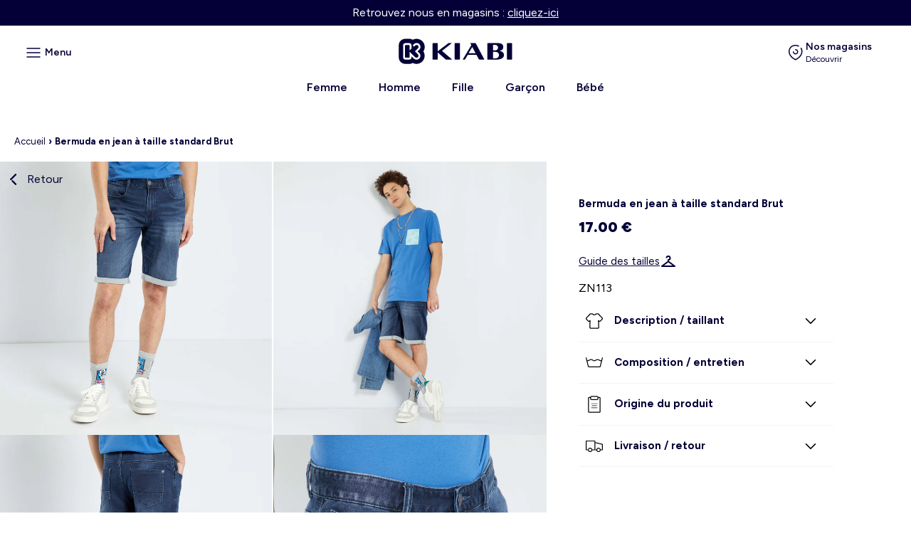

--- FILE ---
content_type: text/html; charset=utf-8
request_url: https://kiabi.re/products/bermuda-en-jean-a-taille-standard-brut
body_size: 37771
content:
<!doctype html>
<html lang="fr" >
  <head>
	<script id="pandectes-rules">   /* PANDECTES-GDPR: DO NOT MODIFY AUTO GENERATED CODE OF THIS SCRIPT */      window.PandectesSettings = {"store":{"id":73190965541,"plan":"basic","theme":"Ecommerce/Kiabify-Reunion","primaryLocale":"fr","adminMode":false,"headless":false,"storefrontRootDomain":"","checkoutRootDomain":"","storefrontAccessToken":""},"tsPublished":1764831317,"declaration":{"showPurpose":false,"showProvider":false,"showDateGenerated":true},"language":{"unpublished":[],"languageMode":"Single","fallbackLanguage":"en","languageDetection":"browser","languagesSupported":[]},"texts":{"managed":{"headerText":{"en":"We respect your privacy"},"consentText":{"en":"Ce site utilise des cookies pour vous garantir la meilleure expérience sur notre site."},"linkText":{"en":"Plus d'info."},"imprintText":{"en":"Imprint"},"googleLinkText":{"en":"Google's Privacy Terms"},"allowButtonText":{"en":"Accept"},"denyButtonText":{"en":"Decline"},"dismissButtonText":{"en":"Ok"},"leaveSiteButtonText":{"en":"Leave this site"},"preferencesButtonText":{"en":"Preferences"},"cookiePolicyText":{"en":"Cookie policy"},"preferencesPopupTitleText":{"en":"Manage consent preferences"},"preferencesPopupIntroText":{"en":"We use cookies to optimize website functionality, analyze the performance, and provide personalized experience to you. Some cookies are essential to make the website operate and function correctly. Those cookies cannot be disabled. In this window you can manage your preference of cookies."},"preferencesPopupSaveButtonText":{"en":"Save preferences"},"preferencesPopupCloseButtonText":{"en":"Close"},"preferencesPopupAcceptAllButtonText":{"en":"Accept all"},"preferencesPopupRejectAllButtonText":{"en":"Reject all"},"cookiesDetailsText":{"en":"Cookies details"},"preferencesPopupAlwaysAllowedText":{"en":"Always allowed"},"accessSectionParagraphText":{"en":"You have the right to request access to your data at any time."},"accessSectionTitleText":{"en":"Data portability"},"accessSectionAccountInfoActionText":{"en":"Personal data"},"accessSectionDownloadReportActionText":{"en":"Request export"},"accessSectionGDPRRequestsActionText":{"en":"Data subject requests"},"accessSectionOrdersRecordsActionText":{"en":"Orders"},"rectificationSectionParagraphText":{"en":"You have the right to request your data to be updated whenever you think it is appropriate."},"rectificationSectionTitleText":{"en":"Data Rectification"},"rectificationCommentPlaceholder":{"en":"Describe what you want to be updated"},"rectificationCommentValidationError":{"en":"Comment is required"},"rectificationSectionEditAccountActionText":{"en":"Request an update"},"erasureSectionTitleText":{"en":"Right to be forgotten"},"erasureSectionParagraphText":{"en":"You have the right to ask all your data to be erased. After that, you will no longer be able to access your account."},"erasureSectionRequestDeletionActionText":{"en":"Request personal data deletion"},"consentDate":{"en":"Consent date"},"consentId":{"en":"Consent ID"},"consentSectionChangeConsentActionText":{"en":"Change consent preference"},"consentSectionConsentedText":{"en":"You consented to the cookies policy of this website on"},"consentSectionNoConsentText":{"en":"You have not consented to the cookies policy of this website."},"consentSectionTitleText":{"en":"Your cookie consent"},"consentStatus":{"en":"Consent preference"},"confirmationFailureMessage":{"en":"Your request was not verified. Please try again and if problem persists, contact store owner for assistance"},"confirmationFailureTitle":{"en":"A problem occurred"},"confirmationSuccessMessage":{"en":"We will soon get back to you as to your request."},"confirmationSuccessTitle":{"en":"Your request is verified"},"guestsSupportEmailFailureMessage":{"en":"Your request was not submitted. Please try again and if problem persists, contact store owner for assistance."},"guestsSupportEmailFailureTitle":{"en":"A problem occurred"},"guestsSupportEmailPlaceholder":{"en":"E-mail address"},"guestsSupportEmailSuccessMessage":{"en":"If you are registered as a customer of this store, you will soon receive an email with instructions on how to proceed."},"guestsSupportEmailSuccessTitle":{"en":"Thank you for your request"},"guestsSupportEmailValidationError":{"en":"Email is not valid"},"guestsSupportInfoText":{"en":"Please login with your customer account to further proceed."},"submitButton":{"en":"Submit"},"submittingButton":{"en":"Submitting..."},"cancelButton":{"en":"Cancel"},"declIntroText":{"en":"We use cookies to optimize website functionality, analyze the performance, and provide personalized experience to you. Some cookies are essential to make the website operate and function correctly. Those cookies cannot be disabled. In this window you can manage your preference of cookies."},"declName":{"en":"Name"},"declPurpose":{"en":"Purpose"},"declType":{"en":"Type"},"declRetention":{"en":"Retention"},"declProvider":{"en":"Provider"},"declFirstParty":{"en":"First-party"},"declThirdParty":{"en":"Third-party"},"declSeconds":{"en":"seconds"},"declMinutes":{"en":"minutes"},"declHours":{"en":"hours"},"declDays":{"en":"days"},"declWeeks":{"en":"week(s)"},"declMonths":{"en":"months"},"declYears":{"en":"years"},"declSession":{"en":"Session"},"declDomain":{"en":"Domain"},"declPath":{"en":"Path"}},"categories":{"strictlyNecessaryCookiesTitleText":{"en":"Strictly necessary cookies"},"strictlyNecessaryCookiesDescriptionText":{"en":"These cookies are essential in order to enable you to move around the website and use its features, such as accessing secure areas of the website. The website cannot function properly without these cookies."},"functionalityCookiesTitleText":{"en":"Functional cookies"},"functionalityCookiesDescriptionText":{"en":"These cookies enable the site to provide enhanced functionality and personalisation. They may be set by us or by third party providers whose services we have added to our pages. If you do not allow these cookies then some or all of these services may not function properly."},"performanceCookiesTitleText":{"en":"Performance cookies"},"performanceCookiesDescriptionText":{"en":"These cookies enable us to monitor and improve the performance of our website. For example, they allow us to count visits, identify traffic sources and see which parts of the site are most popular."},"targetingCookiesTitleText":{"en":"Targeting cookies"},"targetingCookiesDescriptionText":{"en":"These cookies may be set through our site by our advertising partners. They may be used by those companies to build a profile of your interests and show you relevant adverts on other sites.    They do not store directly personal information, but are based on uniquely identifying your browser and internet device. If you do not allow these cookies, you will experience less targeted advertising."},"unclassifiedCookiesTitleText":{"en":"Unclassified cookies"},"unclassifiedCookiesDescriptionText":{"en":"Unclassified cookies are cookies that we are in the process of classifying, together with the providers of individual cookies."}},"auto":{}},"library":{"previewMode":false,"fadeInTimeout":0,"defaultBlocked":7,"showLink":true,"showImprintLink":false,"showGoogleLink":false,"enabled":true,"cookie":{"expiryDays":365,"secure":true},"dismissOnScroll":false,"dismissOnWindowClick":false,"dismissOnTimeout":false,"palette":{"popup":{"background":"#EDEFF5","backgroundForCalculations":{"a":1,"b":245,"g":239,"r":237},"text":"#838391"},"button":{"background":"transparent","backgroundForCalculations":{"a":1,"b":255,"g":255,"r":255},"text":"#040037","textForCalculation":{"a":1,"b":55,"g":0,"r":4},"border":"#040037"}},"content":{"href":"https://kiabi.re/pages/les-donnees-client","imprintHref":"/","close":"&#10005;","target":"_blank","logo":"<img class=\"cc-banner-logo\" style=\"max-height: 40px;\" src=\"https://cdn.shopify.com/s/files/1/0731/9096/5541/t/11/assets/pandectes-logo.png?v=1763999938\" alt=\"Cookie banner\" />"},"window":"<div role=\"dialog\" aria-label=\"{{header}}\" aria-describedby=\"cookieconsent:desc\" id=\"pandectes-banner\" class=\"cc-window-wrapper cc-bottom-wrapper\"><div class=\"pd-cookie-banner-window cc-window {{classes}}\">{{children}}</div></div>","compliance":{"opt-in":"<div class=\"cc-compliance cc-highlight\">{{allow}}</div>"},"type":"opt-in","layouts":{"basic":"{{logo}}{{messagelink}}{{compliance}}{{close}}"},"position":"bottom","theme":"wired","revokable":false,"animateRevokable":false,"revokableReset":false,"revokableLogoUrl":"https://cdn.shopify.com/s/files/1/0731/9096/5541/t/11/assets/pandectes-reopen-logo.png?v=1763999939","revokablePlacement":"bottom-left","revokableMarginHorizontal":15,"revokableMarginVertical":15,"static":false,"autoAttach":true,"hasTransition":true,"blacklistPage":[""],"elements":{"close":"<button aria-label=\"Close\" type=\"button\" class=\"cc-close\">{{close}}</button>","dismiss":"<button type=\"button\" class=\"cc-btn cc-btn-decision cc-dismiss\">{{dismiss}}</button>","allow":"<button type=\"button\" class=\"cc-btn cc-btn-decision cc-allow\">{{allow}}</button>","deny":"<button type=\"button\" class=\"cc-btn cc-btn-decision cc-deny\">{{deny}}</button>","preferences":"<button type=\"button\" class=\"cc-btn cc-settings\" aria-controls=\"pd-cp-preferences\" onclick=\"Pandectes.fn.openPreferences()\">{{preferences}}</button>"}},"geolocation":{"brOnly":false,"caOnly":false,"euOnly":false,"jpOnly":false,"thOnly":false,"canadaOnly":false,"canadaLaw25":false,"canadaPipeda":false,"globalVisibility":true},"dsr":{"guestsSupport":false,"accessSectionDownloadReportAuto":false},"banner":{"resetTs":1684326402,"extraCss":"        .cc-banner-logo {max-width: 24em!important;}    @media(min-width: 768px) {.cc-window.cc-floating{max-width: 24em!important;width: 24em!important;}}    .cc-message, .pd-cookie-banner-window .cc-header, .cc-logo {text-align: left}    .cc-window-wrapper{z-index: 2147483647;}    .cc-window{z-index: 2147483647;font-family: inherit;}    .pd-cookie-banner-window .cc-header{font-family: inherit;}    .pd-cp-ui{font-family: inherit; background-color: #EDEFF5;color:#838391;}    button.pd-cp-btn, a.pd-cp-btn{}    input + .pd-cp-preferences-slider{background-color: rgba(131, 131, 145, 0.3)}    .pd-cp-scrolling-section::-webkit-scrollbar{background-color: rgba(131, 131, 145, 0.3)}    input:checked + .pd-cp-preferences-slider{background-color: rgba(131, 131, 145, 1)}    .pd-cp-scrolling-section::-webkit-scrollbar-thumb {background-color: rgba(131, 131, 145, 1)}    .pd-cp-ui-close{color:#838391;}    .pd-cp-preferences-slider:before{background-color: #EDEFF5}    .pd-cp-title:before {border-color: #838391!important}    .pd-cp-preferences-slider{background-color:#838391}    .pd-cp-toggle{color:#838391!important}    @media(max-width:699px) {.pd-cp-ui-close-top svg {fill: #838391}}    .pd-cp-toggle:hover,.pd-cp-toggle:visited,.pd-cp-toggle:active{color:#838391!important}    .pd-cookie-banner-window {box-shadow: 0 0 18px rgb(0 0 0 / 20%);}  ","customJavascript":{},"showPoweredBy":false,"logoHeight":40,"hybridStrict":false,"cookiesBlockedByDefault":"7","isActive":true,"implicitSavePreferences":false,"cookieIcon":false,"blockBots":false,"showCookiesDetails":true,"hasTransition":true,"blockingPage":false,"showOnlyLandingPage":false,"leaveSiteUrl":"https://www.google.com","linkRespectStoreLang":false},"cookies":{"0":[{"name":"secure_customer_sig","type":"http","domain":"kiabi.re","path":"/","provider":"Shopify","firstParty":true,"retention":"1 year(s)","session":false,"expires":1,"unit":"declYears","purpose":{"en":"Used in connection with customer login."}},{"name":"localization","type":"http","domain":"kiabi.re","path":"/","provider":"Shopify","firstParty":true,"retention":"1 year(s)","session":false,"expires":1,"unit":"declYears","purpose":{"en":"Shopify store localization"}},{"name":"_cmp_a","type":"http","domain":".kiabi.re","path":"/","provider":"Shopify","firstParty":true,"retention":"24 hour(s)","session":false,"expires":24,"unit":"declHours","purpose":{"en":"Used for managing customer privacy settings."}},{"name":"keep_alive","type":"http","domain":"kiabi.re","path":"/","provider":"Shopify","firstParty":true,"retention":"30 minute(s)","session":false,"expires":30,"unit":"declMinutes","purpose":{"en":"Used in connection with buyer localization."}},{"name":"_secure_session_id","type":"http","domain":"kiabi.re","path":"/","provider":"Shopify","firstParty":true,"retention":"24 hour(s)","session":false,"expires":24,"unit":"declHours","purpose":{"en":"Used in connection with navigation through a storefront."}}],"1":[],"2":[{"name":"_shopify_y","type":"http","domain":".kiabi.re","path":"/","provider":"Shopify","firstParty":true,"retention":"1 year(s)","session":false,"expires":1,"unit":"declYears","purpose":{"en":"Shopify analytics."}},{"name":"_orig_referrer","type":"http","domain":".kiabi.re","path":"/","provider":"Shopify","firstParty":true,"retention":"14 day(s)","session":false,"expires":14,"unit":"declDays","purpose":{"en":"Tracks landing pages."}},{"name":"_landing_page","type":"http","domain":".kiabi.re","path":"/","provider":"Shopify","firstParty":true,"retention":"14 day(s)","session":false,"expires":14,"unit":"declDays","purpose":{"en":"Tracks landing pages."}},{"name":"_shopify_sa_t","type":"http","domain":".kiabi.re","path":"/","provider":"Shopify","firstParty":true,"retention":"30 minute(s)","session":false,"expires":30,"unit":"declMinutes","purpose":{"en":"Shopify analytics relating to marketing & referrals."}},{"name":"_shopify_sa_p","type":"http","domain":".kiabi.re","path":"/","provider":"Shopify","firstParty":true,"retention":"30 minute(s)","session":false,"expires":30,"unit":"declMinutes","purpose":{"en":"Shopify analytics relating to marketing & referrals."}},{"name":"_shopify_s","type":"http","domain":".kiabi.re","path":"/","provider":"Shopify","firstParty":true,"retention":"30 minute(s)","session":false,"expires":30,"unit":"declMinutes","purpose":{"en":"Shopify analytics."}},{"name":"_s","type":"http","domain":".kiabi.re","path":"/","provider":"Shopify","firstParty":true,"retention":"30 minute(s)","session":false,"expires":30,"unit":"declMinutes","purpose":{"en":"Shopify analytics."}},{"name":"_y","type":"http","domain":".kiabi.re","path":"/","provider":"Shopify","firstParty":true,"retention":"1 year(s)","session":false,"expires":1,"unit":"declYears","purpose":{"en":"Shopify analytics."}}],"4":[],"8":[]},"blocker":{"isActive":false,"googleConsentMode":{"id":"","analyticsId":"","isActive":false,"adStorageCategory":4,"analyticsStorageCategory":2,"personalizationStorageCategory":1,"functionalityStorageCategory":1,"customEvent":true,"securityStorageCategory":0,"redactData":true,"urlPassthrough":false},"facebookPixel":{"id":"","isActive":false,"ldu":false},"microsoft":{},"rakuten":{"isActive":false,"cmp":false,"ccpa":false},"gpcIsActive":false,"clarity":{},"defaultBlocked":7,"patterns":{"whiteList":[],"blackList":{"1":[],"2":[],"4":[],"8":[]},"iframesWhiteList":[],"iframesBlackList":{"1":[],"2":[],"4":[],"8":[]},"beaconsWhiteList":[],"beaconsBlackList":{"1":[],"2":[],"4":[],"8":[]}}}}      !function(){"use strict";window.PandectesRules=window.PandectesRules||{},window.PandectesRules.manualBlacklist={1:[],2:[],4:[]},window.PandectesRules.blacklistedIFrames={1:[],2:[],4:[]},window.PandectesRules.blacklistedCss={1:[],2:[],4:[]},window.PandectesRules.blacklistedBeacons={1:[],2:[],4:[]};const e="javascript/blocked",t=["US-CA","US-VA","US-CT","US-UT","US-CO","US-MT","US-TX","US-OR","US-IA","US-NE","US-NH","US-DE","US-NJ","US-TN","US-MN"],n=["AT","BE","BG","HR","CY","CZ","DK","EE","FI","FR","DE","GR","HU","IE","IT","LV","LT","LU","MT","NL","PL","PT","RO","SK","SI","ES","SE","GB","LI","NO","IS"];function a(e){return new RegExp(e.replace(/[/\\.+?$()]/g,"\\$&").replace("*","(.*)"))}const o=(e,t="log")=>{new URLSearchParams(window.location.search).get("log")&&console[t](`PandectesRules: ${e}`)};function s(e){const t=document.createElement("script");t.async=!0,t.src=e,document.head.appendChild(t)}const r=window.PandectesRulesSettings||window.PandectesSettings,i=function(){if(void 0!==window.dataLayer&&Array.isArray(window.dataLayer)){if(window.dataLayer.some((e=>"pandectes_full_scan"===e.event)))return!0}return!1}(),c=((e="_pandectes_gdpr")=>{const t=("; "+document.cookie).split("; "+e+"=");let n;if(t.length<2)n={};else{const e=t.pop().split(";");n=window.atob(e.shift())}const a=(e=>{try{return JSON.parse(e)}catch(e){return!1}})(n);return!1!==a?a:n})(),{banner:{isActive:d},blocker:{defaultBlocked:l,patterns:u}}=r,g=c&&null!==c.preferences&&void 0!==c.preferences?c.preferences:null,p=i?0:d?null===g?l:g:0,f={1:!(1&p),2:!(2&p),4:!(4&p)},{blackList:h,whiteList:w,iframesBlackList:y,iframesWhiteList:m,beaconsBlackList:b,beaconsWhiteList:k}=u,_={blackList:[],whiteList:[],iframesBlackList:{1:[],2:[],4:[],8:[]},iframesWhiteList:[],beaconsBlackList:{1:[],2:[],4:[],8:[]},beaconsWhiteList:[]};[1,2,4].map((e=>{f[e]||(_.blackList.push(...h[e].length?h[e].map(a):[]),_.iframesBlackList[e]=y[e].length?y[e].map(a):[],_.beaconsBlackList[e]=b[e].length?b[e].map(a):[])})),_.whiteList=w.length?w.map(a):[],_.iframesWhiteList=m.length?m.map(a):[],_.beaconsWhiteList=k.length?k.map(a):[];const v={scripts:[],iframes:{1:[],2:[],4:[]},beacons:{1:[],2:[],4:[]},css:{1:[],2:[],4:[]}},L=(t,n)=>t&&(!n||n!==e)&&(!_.blackList||_.blackList.some((e=>e.test(t))))&&(!_.whiteList||_.whiteList.every((e=>!e.test(t)))),S=(e,t)=>{const n=_.iframesBlackList[t],a=_.iframesWhiteList;return e&&(!n||n.some((t=>t.test(e))))&&(!a||a.every((t=>!t.test(e))))},C=(e,t)=>{const n=_.beaconsBlackList[t],a=_.beaconsWhiteList;return e&&(!n||n.some((t=>t.test(e))))&&(!a||a.every((t=>!t.test(e))))},A=new MutationObserver((e=>{for(let t=0;t<e.length;t++){const{addedNodes:n}=e[t];for(let e=0;e<n.length;e++){const t=n[e],a=t.dataset&&t.dataset.cookiecategory;if(1===t.nodeType&&"LINK"===t.tagName){const e=t.dataset&&t.dataset.href;if(e&&a)switch(a){case"functionality":case"C0001":v.css[1].push(e);break;case"performance":case"C0002":v.css[2].push(e);break;case"targeting":case"C0003":v.css[4].push(e)}}}}}));var $=new MutationObserver((t=>{for(let n=0;n<t.length;n++){const{addedNodes:a}=t[n];for(let t=0;t<a.length;t++){const n=a[t],s=n.src||n.dataset&&n.dataset.src,r=n.dataset&&n.dataset.cookiecategory;if(1===n.nodeType&&"IFRAME"===n.tagName){if(s){let e=!1;S(s,1)||"functionality"===r||"C0001"===r?(e=!0,v.iframes[1].push(s)):S(s,2)||"performance"===r||"C0002"===r?(e=!0,v.iframes[2].push(s)):(S(s,4)||"targeting"===r||"C0003"===r)&&(e=!0,v.iframes[4].push(s)),e&&(n.removeAttribute("src"),n.setAttribute("data-src",s))}}else if(1===n.nodeType&&"IMG"===n.tagName){if(s){let e=!1;C(s,1)?(e=!0,v.beacons[1].push(s)):C(s,2)?(e=!0,v.beacons[2].push(s)):C(s,4)&&(e=!0,v.beacons[4].push(s)),e&&(n.removeAttribute("src"),n.setAttribute("data-src",s))}}else if(1===n.nodeType&&"SCRIPT"===n.tagName){const t=n.type;let a=!1;if(L(s,t)?(o(`rule blocked: ${s}`),a=!0):s&&r?o(`manually blocked @ ${r}: ${s}`):r&&o(`manually blocked @ ${r}: inline code`),a){v.scripts.push([n,t]),n.type=e;const a=function(t){n.getAttribute("type")===e&&t.preventDefault(),n.removeEventListener("beforescriptexecute",a)};n.addEventListener("beforescriptexecute",a),n.parentElement&&n.parentElement.removeChild(n)}}}}}));const P=document.createElement,E={src:Object.getOwnPropertyDescriptor(HTMLScriptElement.prototype,"src"),type:Object.getOwnPropertyDescriptor(HTMLScriptElement.prototype,"type")};window.PandectesRules.unblockCss=e=>{const t=v.css[e]||[];t.length&&o(`Unblocking CSS for ${e}`),t.forEach((e=>{const t=document.querySelector(`link[data-href^="${e}"]`);t.removeAttribute("data-href"),t.href=e})),v.css[e]=[]},window.PandectesRules.unblockIFrames=e=>{const t=v.iframes[e]||[];t.length&&o(`Unblocking IFrames for ${e}`),_.iframesBlackList[e]=[],t.forEach((e=>{const t=document.querySelector(`iframe[data-src^="${e}"]`);t.removeAttribute("data-src"),t.src=e})),v.iframes[e]=[]},window.PandectesRules.unblockBeacons=e=>{const t=v.beacons[e]||[];t.length&&o(`Unblocking Beacons for ${e}`),_.beaconsBlackList[e]=[],t.forEach((e=>{const t=document.querySelector(`img[data-src^="${e}"]`);t.removeAttribute("data-src"),t.src=e})),v.beacons[e]=[]},window.PandectesRules.unblockInlineScripts=function(e){const t=1===e?"functionality":2===e?"performance":"targeting",n=document.querySelectorAll(`script[type="javascript/blocked"][data-cookiecategory="${t}"]`);o(`unblockInlineScripts: ${n.length} in ${t}`),n.forEach((function(e){const t=document.createElement("script");t.type="text/javascript",e.hasAttribute("src")?t.src=e.getAttribute("src"):t.textContent=e.textContent,document.head.appendChild(t),e.parentNode.removeChild(e)}))},window.PandectesRules.unblockInlineCss=function(e){const t=1===e?"functionality":2===e?"performance":"targeting",n=document.querySelectorAll(`link[data-cookiecategory="${t}"]`);o(`unblockInlineCss: ${n.length} in ${t}`),n.forEach((function(e){e.href=e.getAttribute("data-href")}))},window.PandectesRules.unblock=function(e){e.length<1?(_.blackList=[],_.whiteList=[],_.iframesBlackList=[],_.iframesWhiteList=[]):(_.blackList&&(_.blackList=_.blackList.filter((t=>e.every((e=>"string"==typeof e?!t.test(e):e instanceof RegExp?t.toString()!==e.toString():void 0))))),_.whiteList&&(_.whiteList=[..._.whiteList,...e.map((e=>{if("string"==typeof e){const t=".*"+a(e)+".*";if(_.whiteList.every((e=>e.toString()!==t.toString())))return new RegExp(t)}else if(e instanceof RegExp&&_.whiteList.every((t=>t.toString()!==e.toString())))return e;return null})).filter(Boolean)]));let t=0;[...v.scripts].forEach((([e,n],a)=>{if(function(e){const t=e.getAttribute("src");return _.blackList&&_.blackList.every((e=>!e.test(t)))||_.whiteList&&_.whiteList.some((e=>e.test(t)))}(e)){const o=document.createElement("script");for(let t=0;t<e.attributes.length;t++){let n=e.attributes[t];"src"!==n.name&&"type"!==n.name&&o.setAttribute(n.name,e.attributes[t].value)}o.setAttribute("src",e.src),o.setAttribute("type",n||"application/javascript"),document.head.appendChild(o),v.scripts.splice(a-t,1),t++}})),0==_.blackList.length&&0===_.iframesBlackList[1].length&&0===_.iframesBlackList[2].length&&0===_.iframesBlackList[4].length&&0===_.beaconsBlackList[1].length&&0===_.beaconsBlackList[2].length&&0===_.beaconsBlackList[4].length&&(o("Disconnecting observers"),$.disconnect(),A.disconnect())};const{store:{adminMode:T,headless:B,storefrontRootDomain:R,checkoutRootDomain:I,storefrontAccessToken:O},banner:{isActive:N},blocker:U}=r,{defaultBlocked:D}=U;N&&function(e){if(window.Shopify&&window.Shopify.customerPrivacy)return void e();let t=null;window.Shopify&&window.Shopify.loadFeatures&&window.Shopify.trackingConsent?e():t=setInterval((()=>{window.Shopify&&window.Shopify.loadFeatures&&(clearInterval(t),window.Shopify.loadFeatures([{name:"consent-tracking-api",version:"0.1"}],(t=>{t?o("Shopify.customerPrivacy API - failed to load"):(o(`shouldShowBanner() -> ${window.Shopify.trackingConsent.shouldShowBanner()} | saleOfDataRegion() -> ${window.Shopify.trackingConsent.saleOfDataRegion()}`),e())})))}),10)}((()=>{!function(){const e=window.Shopify.trackingConsent;if(!1!==e.shouldShowBanner()||null!==g||7!==D)try{const t=T&&!(window.Shopify&&window.Shopify.AdminBarInjector);let n={preferences:!(1&p)||i||t,analytics:!(2&p)||i||t,marketing:!(4&p)||i||t};B&&(n.headlessStorefront=!0,n.storefrontRootDomain=R?.length?R:window.location.hostname,n.checkoutRootDomain=I?.length?I:`checkout.${window.location.hostname}`,n.storefrontAccessToken=O?.length?O:""),e.firstPartyMarketingAllowed()===n.marketing&&e.analyticsProcessingAllowed()===n.analytics&&e.preferencesProcessingAllowed()===n.preferences||e.setTrackingConsent(n,(function(e){e&&e.error?o("Shopify.customerPrivacy API - failed to setTrackingConsent"):o(`setTrackingConsent(${JSON.stringify(n)})`)}))}catch(e){o("Shopify.customerPrivacy API - exception")}}(),function(){if(B){const e=window.Shopify.trackingConsent,t=e.currentVisitorConsent();if(navigator.globalPrivacyControl&&""===t.sale_of_data){const t={sale_of_data:!1,headlessStorefront:!0};t.storefrontRootDomain=R?.length?R:window.location.hostname,t.checkoutRootDomain=I?.length?I:`checkout.${window.location.hostname}`,t.storefrontAccessToken=O?.length?O:"",e.setTrackingConsent(t,(function(e){e&&e.error?o(`Shopify.customerPrivacy API - failed to setTrackingConsent({${JSON.stringify(t)})`):o(`setTrackingConsent(${JSON.stringify(t)})`)}))}}}()}));const M="[Pandectes :: Google Consent Mode debug]:";function j(...e){const t=e[0],n=e[1],a=e[2];if("consent"!==t)return"config"===t?"config":void 0;const{ad_storage:o,ad_user_data:s,ad_personalization:r,functionality_storage:i,analytics_storage:c,personalization_storage:d,security_storage:l}=a,u={Command:t,Mode:n,ad_storage:o,ad_user_data:s,ad_personalization:r,functionality_storage:i,analytics_storage:c,personalization_storage:d,security_storage:l};return console.table(u),"default"===n&&("denied"===o&&"denied"===s&&"denied"===r&&"denied"===i&&"denied"===c&&"denied"===d||console.warn(`${M} all types in a "default" command should be set to "denied" except for security_storage that should be set to "granted"`)),n}let z=!1,x=!1;function q(e){e&&("default"===e?(z=!0,x&&console.warn(`${M} "default" command was sent but there was already an "update" command before it.`)):"update"===e?(x=!0,z||console.warn(`${M} "update" command was sent but there was no "default" command before it.`)):"config"===e&&(z||console.warn(`${M} a tag read consent state before a "default" command was sent.`)))}const{banner:{isActive:F,hybridStrict:W},geolocation:{caOnly:H=!1,euOnly:G=!1,brOnly:J=!1,jpOnly:V=!1,thOnly:K=!1,chOnly:Z=!1,zaOnly:Y=!1,canadaOnly:X=!1,globalVisibility:Q=!0},blocker:{defaultBlocked:ee=7,googleConsentMode:{isActive:te,onlyGtm:ne=!1,id:ae="",analyticsId:oe="",adwordsId:se="",redactData:re,urlPassthrough:ie,adStorageCategory:ce,analyticsStorageCategory:de,functionalityStorageCategory:le,personalizationStorageCategory:ue,securityStorageCategory:ge,dataLayerProperty:pe="dataLayer",waitForUpdate:fe=0,useNativeChannel:he=!1,debugMode:we=!1}}}=r;function ye(){window[pe].push(arguments)}window[pe]=window[pe]||[];const me={hasInitialized:!1,useNativeChannel:!1,ads_data_redaction:!1,url_passthrough:!1,data_layer_property:"dataLayer",storage:{ad_storage:"granted",ad_user_data:"granted",ad_personalization:"granted",analytics_storage:"granted",functionality_storage:"granted",personalization_storage:"granted",security_storage:"granted"}};if(F&&te)if(we&&(be=pe||"dataLayer",window[be].forEach((e=>{q(j(...e))})),window[be].push=function(...e){return q(j(...e[0])),Array.prototype.push.apply(this,e)}),ne){const e="https://www.googletagmanager.com";if(ae.length){const t=ae.split(",");window[me.data_layer_property].push({"gtm.start":(new Date).getTime(),event:"gtm.js"});for(let n=0;n<t.length;n++){const a="dataLayer"!==me.data_layer_property?`&l=${me.data_layer_property}`:"";s(`${e}/gtm.js?id=${t[n].trim()}${a}`)}}}else{const e=0===(ee&ce)?"granted":"denied",a=0===(ee&de)?"granted":"denied",o=0===(ee&le)?"granted":"denied",r=0===(ee&ue)?"granted":"denied",i=0===(ee&ge)?"granted":"denied";me.hasInitialized=!0,me.useNativeChannel=he,me.url_passthrough=ie,me.ads_data_redaction="denied"===e&&re,me.storage.ad_storage=e,me.storage.ad_user_data=e,me.storage.ad_personalization=e,me.storage.analytics_storage=a,me.storage.functionality_storage=o,me.storage.personalization_storage=r,me.storage.security_storage=i,me.data_layer_property=pe||"dataLayer",ye("set","developer_id.dMTZkMj",!0),me.ads_data_redaction&&ye("set","ads_data_redaction",me.ads_data_redaction),me.url_passthrough&&ye("set","url_passthrough",me.url_passthrough),function(){const e=p!==ee?{wait_for_update:fe||500}:fe?{wait_for_update:fe}:{};Q&&!W?ye("consent","default",{...me.storage,...e}):(ye("consent","default",{...me.storage,...e,region:[...G||W?n:[],...H&&!W?t:[],...J&&!W?["BR"]:[],...V&&!W?["JP"]:[],...!1===X||W?[]:["CA"],...K&&!W?["TH"]:[],...Z&&!W?["CH"]:[],...Y&&!W?["ZA"]:[]]}),ye("consent","default",{ad_storage:"granted",ad_user_data:"granted",ad_personalization:"granted",analytics_storage:"granted",functionality_storage:"granted",personalization_storage:"granted",security_storage:"granted",...e}));if(null!==g){const e=0===(p&ce)?"granted":"denied",t=0===(p&de)?"granted":"denied",n=0===(p&le)?"granted":"denied",a=0===(p&ue)?"granted":"denied",o=0===(p&ge)?"granted":"denied";me.storage.ad_storage=e,me.storage.ad_user_data=e,me.storage.ad_personalization=e,me.storage.analytics_storage=t,me.storage.functionality_storage=n,me.storage.personalization_storage=a,me.storage.security_storage=o,ye("consent","update",me.storage)}ye("js",new Date);const a="https://www.googletagmanager.com";if(ae.length){const e=ae.split(",");window[me.data_layer_property].push({"gtm.start":(new Date).getTime(),event:"gtm.js"});for(let t=0;t<e.length;t++){const n="dataLayer"!==me.data_layer_property?`&l=${me.data_layer_property}`:"";s(`${a}/gtm.js?id=${e[t].trim()}${n}`)}}if(oe.length){const e=oe.split(",");for(let t=0;t<e.length;t++){const n=e[t].trim();n.length&&(s(`${a}/gtag/js?id=${n}`),ye("config",n,{send_page_view:!1}))}}if(se.length){const e=se.split(",");for(let t=0;t<e.length;t++){const n=e[t].trim();n.length&&(s(`${a}/gtag/js?id=${n}`),ye("config",n,{allow_enhanced_conversions:!0}))}}}()}var be;const{blocker:{klaviyoIsActive:ke,googleConsentMode:{adStorageCategory:_e}}}=r;ke&&window.addEventListener("PandectesEvent_OnConsent",(function(e){const{preferences:t}=e.detail;if(null!=t){const e=0===(t&_e)?"granted":"denied";void 0!==window.klaviyo&&window.klaviyo.isIdentified()&&window.klaviyo.push(["identify",{ad_personalization:e,ad_user_data:e}])}}));const{banner:{revokableTrigger:ve}}=r;ve&&(window.onload=async()=>{for await(let e of((e,t=1e3,n=1e4)=>{const a=new WeakMap;return{async*[Symbol.asyncIterator](){const o=Date.now();for(;Date.now()-o<n;){const n=document.querySelectorAll(e);for(const e of n)a.has(e)||(a.set(e,!0),yield e);await new Promise((e=>setTimeout(e,t)))}}}})('a[href*="#reopenBanner"]'))e.onclick=e=>{e.preventDefault(),window.Pandectes.fn.revokeConsent()}});const{banner:{isActive:Le},blocker:{defaultBlocked:Se=7,microsoft:{isActive:Ce,uetTags:Ae,dataLayerProperty:$e="uetq"}={isActive:!1,uetTags:"",dataLayerProperty:"uetq"},clarity:{isActive:Pe,id:Ee}={isActive:!1,id:""}}}=r,Te={hasInitialized:!1,data_layer_property:"uetq",storage:{ad_storage:"granted"}};if(Le&&Ce){if(function(e,t,n){const a=new Date;a.setTime(a.getTime()+24*n*60*60*1e3);const o="expires="+a.toUTCString();document.cookie=`${e}=${t}; ${o}; path=/; secure; samesite=strict`}("_uetmsdns","0",365),Ae.length){const e=Ae.split(",");for(let t=0;t<e.length;t++)e[t].trim().length&&Me(e[t])}const e=4&Se?"denied":"granted";if(Te.hasInitialized=!0,Te.storage.ad_storage=e,window[$e]=window[$e]||[],window[$e].push("consent","default",Te.storage),null!==g){const e=4&p?"denied":"granted";Te.storage.ad_storage=e,window[$e].push("consent","update",Te.storage)}}var Be,Re,Ie,Oe,Ne,Ue,De;function Me(e){const t=document.createElement("script");t.type="text/javascript",t.async=!0,t.src="//bat.bing.com/bat.js",t.onload=function(){const t={ti:e,cookieFlags:"SameSite=None;Secure"};t.q=window[$e],window[$e]=new UET(t),window[$e].push("pageLoad")},document.head.appendChild(t)}Pe&&Le&&(Ee.length&&(Be=window,Re=document,Oe="script",Ne=Ee,Be[Ie="clarity"]=Be[Ie]||function(){(Be[Ie].q=Be[Ie].q||[]).push(arguments)},(Ue=Re.createElement(Oe)).async=1,Ue.src="https://www.clarity.ms/tag/"+Ne,(De=Re.getElementsByTagName(Oe)[0]).parentNode.insertBefore(Ue,De)),window.addEventListener("PandectesEvent_OnConsent",(e=>{["new","revoke"].includes(e.detail?.consentType)&&"function"==typeof window.clarity&&(2&e.detail?.preferences?window.clarity("consent",!1):window.clarity("consent"))}))),window.PandectesRules.gcm=me;const{banner:{isActive:je},blocker:{isActive:ze}}=r;o(`Prefs: ${p} | Banner: ${je?"on":"off"} | Blocker: ${ze?"on":"off"}`);const xe=null===g&&/\/checkouts\//.test(window.location.pathname);0!==p&&!1===i&&ze&&!xe&&(o("Blocker will execute"),document.createElement=function(...t){if("script"!==t[0].toLowerCase())return P.bind?P.bind(document)(...t):P;const n=P.bind(document)(...t);try{Object.defineProperties(n,{src:{...E.src,set(t){L(t,n.type)&&E.type.set.call(this,e),E.src.set.call(this,t)}},type:{...E.type,get(){const t=E.type.get.call(this);return t===e||L(this.src,t)?null:t},set(t){const a=L(n.src,n.type)?e:t;E.type.set.call(this,a)}}}),n.setAttribute=function(t,a){if("type"===t){const t=L(n.src,n.type)?e:a;E.type.set.call(n,t)}else"src"===t?(L(a,n.type)&&E.type.set.call(n,e),E.src.set.call(n,a)):HTMLScriptElement.prototype.setAttribute.call(n,t,a)}}catch(e){console.warn("Yett: unable to prevent script execution for script src ",n.src,".\n",'A likely cause would be because you are using a third-party browser extension that monkey patches the "document.createElement" function.')}return n},$.observe(document.documentElement,{childList:!0,subtree:!0}),A.observe(document.documentElement,{childList:!0,subtree:!0}))}();
</script>
	
    <script id="pandectes-rules">   /* PANDECTES-GDPR: DO NOT MODIFY AUTO GENERATED CODE OF THIS SCRIPT */      window.PandectesSettings = {"store":{"id":73190965541,"plan":"basic","theme":"Ecommerce/Kiabify-Reunion","primaryLocale":"fr","adminMode":false,"headless":false,"storefrontRootDomain":"","checkoutRootDomain":"","storefrontAccessToken":""},"tsPublished":1764831317,"declaration":{"showPurpose":false,"showProvider":false,"showDateGenerated":true},"language":{"unpublished":[],"languageMode":"Single","fallbackLanguage":"en","languageDetection":"browser","languagesSupported":[]},"texts":{"managed":{"headerText":{"en":"We respect your privacy"},"consentText":{"en":"Ce site utilise des cookies pour vous garantir la meilleure expérience sur notre site."},"linkText":{"en":"Plus d'info."},"imprintText":{"en":"Imprint"},"googleLinkText":{"en":"Google's Privacy Terms"},"allowButtonText":{"en":"Accept"},"denyButtonText":{"en":"Decline"},"dismissButtonText":{"en":"Ok"},"leaveSiteButtonText":{"en":"Leave this site"},"preferencesButtonText":{"en":"Preferences"},"cookiePolicyText":{"en":"Cookie policy"},"preferencesPopupTitleText":{"en":"Manage consent preferences"},"preferencesPopupIntroText":{"en":"We use cookies to optimize website functionality, analyze the performance, and provide personalized experience to you. Some cookies are essential to make the website operate and function correctly. Those cookies cannot be disabled. In this window you can manage your preference of cookies."},"preferencesPopupSaveButtonText":{"en":"Save preferences"},"preferencesPopupCloseButtonText":{"en":"Close"},"preferencesPopupAcceptAllButtonText":{"en":"Accept all"},"preferencesPopupRejectAllButtonText":{"en":"Reject all"},"cookiesDetailsText":{"en":"Cookies details"},"preferencesPopupAlwaysAllowedText":{"en":"Always allowed"},"accessSectionParagraphText":{"en":"You have the right to request access to your data at any time."},"accessSectionTitleText":{"en":"Data portability"},"accessSectionAccountInfoActionText":{"en":"Personal data"},"accessSectionDownloadReportActionText":{"en":"Request export"},"accessSectionGDPRRequestsActionText":{"en":"Data subject requests"},"accessSectionOrdersRecordsActionText":{"en":"Orders"},"rectificationSectionParagraphText":{"en":"You have the right to request your data to be updated whenever you think it is appropriate."},"rectificationSectionTitleText":{"en":"Data Rectification"},"rectificationCommentPlaceholder":{"en":"Describe what you want to be updated"},"rectificationCommentValidationError":{"en":"Comment is required"},"rectificationSectionEditAccountActionText":{"en":"Request an update"},"erasureSectionTitleText":{"en":"Right to be forgotten"},"erasureSectionParagraphText":{"en":"You have the right to ask all your data to be erased. After that, you will no longer be able to access your account."},"erasureSectionRequestDeletionActionText":{"en":"Request personal data deletion"},"consentDate":{"en":"Consent date"},"consentId":{"en":"Consent ID"},"consentSectionChangeConsentActionText":{"en":"Change consent preference"},"consentSectionConsentedText":{"en":"You consented to the cookies policy of this website on"},"consentSectionNoConsentText":{"en":"You have not consented to the cookies policy of this website."},"consentSectionTitleText":{"en":"Your cookie consent"},"consentStatus":{"en":"Consent preference"},"confirmationFailureMessage":{"en":"Your request was not verified. Please try again and if problem persists, contact store owner for assistance"},"confirmationFailureTitle":{"en":"A problem occurred"},"confirmationSuccessMessage":{"en":"We will soon get back to you as to your request."},"confirmationSuccessTitle":{"en":"Your request is verified"},"guestsSupportEmailFailureMessage":{"en":"Your request was not submitted. Please try again and if problem persists, contact store owner for assistance."},"guestsSupportEmailFailureTitle":{"en":"A problem occurred"},"guestsSupportEmailPlaceholder":{"en":"E-mail address"},"guestsSupportEmailSuccessMessage":{"en":"If you are registered as a customer of this store, you will soon receive an email with instructions on how to proceed."},"guestsSupportEmailSuccessTitle":{"en":"Thank you for your request"},"guestsSupportEmailValidationError":{"en":"Email is not valid"},"guestsSupportInfoText":{"en":"Please login with your customer account to further proceed."},"submitButton":{"en":"Submit"},"submittingButton":{"en":"Submitting..."},"cancelButton":{"en":"Cancel"},"declIntroText":{"en":"We use cookies to optimize website functionality, analyze the performance, and provide personalized experience to you. Some cookies are essential to make the website operate and function correctly. Those cookies cannot be disabled. In this window you can manage your preference of cookies."},"declName":{"en":"Name"},"declPurpose":{"en":"Purpose"},"declType":{"en":"Type"},"declRetention":{"en":"Retention"},"declProvider":{"en":"Provider"},"declFirstParty":{"en":"First-party"},"declThirdParty":{"en":"Third-party"},"declSeconds":{"en":"seconds"},"declMinutes":{"en":"minutes"},"declHours":{"en":"hours"},"declDays":{"en":"days"},"declWeeks":{"en":"week(s)"},"declMonths":{"en":"months"},"declYears":{"en":"years"},"declSession":{"en":"Session"},"declDomain":{"en":"Domain"},"declPath":{"en":"Path"}},"categories":{"strictlyNecessaryCookiesTitleText":{"en":"Strictly necessary cookies"},"strictlyNecessaryCookiesDescriptionText":{"en":"These cookies are essential in order to enable you to move around the website and use its features, such as accessing secure areas of the website. The website cannot function properly without these cookies."},"functionalityCookiesTitleText":{"en":"Functional cookies"},"functionalityCookiesDescriptionText":{"en":"These cookies enable the site to provide enhanced functionality and personalisation. They may be set by us or by third party providers whose services we have added to our pages. If you do not allow these cookies then some or all of these services may not function properly."},"performanceCookiesTitleText":{"en":"Performance cookies"},"performanceCookiesDescriptionText":{"en":"These cookies enable us to monitor and improve the performance of our website. For example, they allow us to count visits, identify traffic sources and see which parts of the site are most popular."},"targetingCookiesTitleText":{"en":"Targeting cookies"},"targetingCookiesDescriptionText":{"en":"These cookies may be set through our site by our advertising partners. They may be used by those companies to build a profile of your interests and show you relevant adverts on other sites.    They do not store directly personal information, but are based on uniquely identifying your browser and internet device. If you do not allow these cookies, you will experience less targeted advertising."},"unclassifiedCookiesTitleText":{"en":"Unclassified cookies"},"unclassifiedCookiesDescriptionText":{"en":"Unclassified cookies are cookies that we are in the process of classifying, together with the providers of individual cookies."}},"auto":{}},"library":{"previewMode":false,"fadeInTimeout":0,"defaultBlocked":7,"showLink":true,"showImprintLink":false,"showGoogleLink":false,"enabled":true,"cookie":{"expiryDays":365,"secure":true},"dismissOnScroll":false,"dismissOnWindowClick":false,"dismissOnTimeout":false,"palette":{"popup":{"background":"#EDEFF5","backgroundForCalculations":{"a":1,"b":245,"g":239,"r":237},"text":"#838391"},"button":{"background":"transparent","backgroundForCalculations":{"a":1,"b":255,"g":255,"r":255},"text":"#040037","textForCalculation":{"a":1,"b":55,"g":0,"r":4},"border":"#040037"}},"content":{"href":"https://kiabi.re/pages/les-donnees-client","imprintHref":"/","close":"&#10005;","target":"_blank","logo":"<img class=\"cc-banner-logo\" style=\"max-height: 40px;\" src=\"https://cdn.shopify.com/s/files/1/0731/9096/5541/t/11/assets/pandectes-logo.png?v=1763999938\" alt=\"Cookie banner\" />"},"window":"<div role=\"dialog\" aria-label=\"{{header}}\" aria-describedby=\"cookieconsent:desc\" id=\"pandectes-banner\" class=\"cc-window-wrapper cc-bottom-wrapper\"><div class=\"pd-cookie-banner-window cc-window {{classes}}\">{{children}}</div></div>","compliance":{"opt-in":"<div class=\"cc-compliance cc-highlight\">{{allow}}</div>"},"type":"opt-in","layouts":{"basic":"{{logo}}{{messagelink}}{{compliance}}{{close}}"},"position":"bottom","theme":"wired","revokable":false,"animateRevokable":false,"revokableReset":false,"revokableLogoUrl":"https://cdn.shopify.com/s/files/1/0731/9096/5541/t/11/assets/pandectes-reopen-logo.png?v=1763999939","revokablePlacement":"bottom-left","revokableMarginHorizontal":15,"revokableMarginVertical":15,"static":false,"autoAttach":true,"hasTransition":true,"blacklistPage":[""],"elements":{"close":"<button aria-label=\"Close\" type=\"button\" class=\"cc-close\">{{close}}</button>","dismiss":"<button type=\"button\" class=\"cc-btn cc-btn-decision cc-dismiss\">{{dismiss}}</button>","allow":"<button type=\"button\" class=\"cc-btn cc-btn-decision cc-allow\">{{allow}}</button>","deny":"<button type=\"button\" class=\"cc-btn cc-btn-decision cc-deny\">{{deny}}</button>","preferences":"<button type=\"button\" class=\"cc-btn cc-settings\" aria-controls=\"pd-cp-preferences\" onclick=\"Pandectes.fn.openPreferences()\">{{preferences}}</button>"}},"geolocation":{"brOnly":false,"caOnly":false,"euOnly":false,"jpOnly":false,"thOnly":false,"canadaOnly":false,"canadaLaw25":false,"canadaPipeda":false,"globalVisibility":true},"dsr":{"guestsSupport":false,"accessSectionDownloadReportAuto":false},"banner":{"resetTs":1684326402,"extraCss":"        .cc-banner-logo {max-width: 24em!important;}    @media(min-width: 768px) {.cc-window.cc-floating{max-width: 24em!important;width: 24em!important;}}    .cc-message, .pd-cookie-banner-window .cc-header, .cc-logo {text-align: left}    .cc-window-wrapper{z-index: 2147483647;}    .cc-window{z-index: 2147483647;font-family: inherit;}    .pd-cookie-banner-window .cc-header{font-family: inherit;}    .pd-cp-ui{font-family: inherit; background-color: #EDEFF5;color:#838391;}    button.pd-cp-btn, a.pd-cp-btn{}    input + .pd-cp-preferences-slider{background-color: rgba(131, 131, 145, 0.3)}    .pd-cp-scrolling-section::-webkit-scrollbar{background-color: rgba(131, 131, 145, 0.3)}    input:checked + .pd-cp-preferences-slider{background-color: rgba(131, 131, 145, 1)}    .pd-cp-scrolling-section::-webkit-scrollbar-thumb {background-color: rgba(131, 131, 145, 1)}    .pd-cp-ui-close{color:#838391;}    .pd-cp-preferences-slider:before{background-color: #EDEFF5}    .pd-cp-title:before {border-color: #838391!important}    .pd-cp-preferences-slider{background-color:#838391}    .pd-cp-toggle{color:#838391!important}    @media(max-width:699px) {.pd-cp-ui-close-top svg {fill: #838391}}    .pd-cp-toggle:hover,.pd-cp-toggle:visited,.pd-cp-toggle:active{color:#838391!important}    .pd-cookie-banner-window {box-shadow: 0 0 18px rgb(0 0 0 / 20%);}  ","customJavascript":{},"showPoweredBy":false,"logoHeight":40,"hybridStrict":false,"cookiesBlockedByDefault":"7","isActive":true,"implicitSavePreferences":false,"cookieIcon":false,"blockBots":false,"showCookiesDetails":true,"hasTransition":true,"blockingPage":false,"showOnlyLandingPage":false,"leaveSiteUrl":"https://www.google.com","linkRespectStoreLang":false},"cookies":{"0":[{"name":"secure_customer_sig","type":"http","domain":"kiabi.re","path":"/","provider":"Shopify","firstParty":true,"retention":"1 year(s)","session":false,"expires":1,"unit":"declYears","purpose":{"en":"Used in connection with customer login."}},{"name":"localization","type":"http","domain":"kiabi.re","path":"/","provider":"Shopify","firstParty":true,"retention":"1 year(s)","session":false,"expires":1,"unit":"declYears","purpose":{"en":"Shopify store localization"}},{"name":"_cmp_a","type":"http","domain":".kiabi.re","path":"/","provider":"Shopify","firstParty":true,"retention":"24 hour(s)","session":false,"expires":24,"unit":"declHours","purpose":{"en":"Used for managing customer privacy settings."}},{"name":"keep_alive","type":"http","domain":"kiabi.re","path":"/","provider":"Shopify","firstParty":true,"retention":"30 minute(s)","session":false,"expires":30,"unit":"declMinutes","purpose":{"en":"Used in connection with buyer localization."}},{"name":"_secure_session_id","type":"http","domain":"kiabi.re","path":"/","provider":"Shopify","firstParty":true,"retention":"24 hour(s)","session":false,"expires":24,"unit":"declHours","purpose":{"en":"Used in connection with navigation through a storefront."}}],"1":[],"2":[{"name":"_shopify_y","type":"http","domain":".kiabi.re","path":"/","provider":"Shopify","firstParty":true,"retention":"1 year(s)","session":false,"expires":1,"unit":"declYears","purpose":{"en":"Shopify analytics."}},{"name":"_orig_referrer","type":"http","domain":".kiabi.re","path":"/","provider":"Shopify","firstParty":true,"retention":"14 day(s)","session":false,"expires":14,"unit":"declDays","purpose":{"en":"Tracks landing pages."}},{"name":"_landing_page","type":"http","domain":".kiabi.re","path":"/","provider":"Shopify","firstParty":true,"retention":"14 day(s)","session":false,"expires":14,"unit":"declDays","purpose":{"en":"Tracks landing pages."}},{"name":"_shopify_sa_t","type":"http","domain":".kiabi.re","path":"/","provider":"Shopify","firstParty":true,"retention":"30 minute(s)","session":false,"expires":30,"unit":"declMinutes","purpose":{"en":"Shopify analytics relating to marketing & referrals."}},{"name":"_shopify_sa_p","type":"http","domain":".kiabi.re","path":"/","provider":"Shopify","firstParty":true,"retention":"30 minute(s)","session":false,"expires":30,"unit":"declMinutes","purpose":{"en":"Shopify analytics relating to marketing & referrals."}},{"name":"_shopify_s","type":"http","domain":".kiabi.re","path":"/","provider":"Shopify","firstParty":true,"retention":"30 minute(s)","session":false,"expires":30,"unit":"declMinutes","purpose":{"en":"Shopify analytics."}},{"name":"_s","type":"http","domain":".kiabi.re","path":"/","provider":"Shopify","firstParty":true,"retention":"30 minute(s)","session":false,"expires":30,"unit":"declMinutes","purpose":{"en":"Shopify analytics."}},{"name":"_y","type":"http","domain":".kiabi.re","path":"/","provider":"Shopify","firstParty":true,"retention":"1 year(s)","session":false,"expires":1,"unit":"declYears","purpose":{"en":"Shopify analytics."}}],"4":[],"8":[]},"blocker":{"isActive":false,"googleConsentMode":{"id":"","analyticsId":"","isActive":false,"adStorageCategory":4,"analyticsStorageCategory":2,"personalizationStorageCategory":1,"functionalityStorageCategory":1,"customEvent":true,"securityStorageCategory":0,"redactData":true,"urlPassthrough":false},"facebookPixel":{"id":"","isActive":false,"ldu":false},"microsoft":{},"rakuten":{"isActive":false,"cmp":false,"ccpa":false},"gpcIsActive":false,"clarity":{},"defaultBlocked":7,"patterns":{"whiteList":[],"blackList":{"1":[],"2":[],"4":[],"8":[]},"iframesWhiteList":[],"iframesBlackList":{"1":[],"2":[],"4":[],"8":[]},"beaconsWhiteList":[],"beaconsBlackList":{"1":[],"2":[],"4":[],"8":[]}}}}      !function(){"use strict";window.PandectesRules=window.PandectesRules||{},window.PandectesRules.manualBlacklist={1:[],2:[],4:[]},window.PandectesRules.blacklistedIFrames={1:[],2:[],4:[]},window.PandectesRules.blacklistedCss={1:[],2:[],4:[]},window.PandectesRules.blacklistedBeacons={1:[],2:[],4:[]};const e="javascript/blocked",t=["US-CA","US-VA","US-CT","US-UT","US-CO","US-MT","US-TX","US-OR","US-IA","US-NE","US-NH","US-DE","US-NJ","US-TN","US-MN"],n=["AT","BE","BG","HR","CY","CZ","DK","EE","FI","FR","DE","GR","HU","IE","IT","LV","LT","LU","MT","NL","PL","PT","RO","SK","SI","ES","SE","GB","LI","NO","IS"];function a(e){return new RegExp(e.replace(/[/\\.+?$()]/g,"\\$&").replace("*","(.*)"))}const o=(e,t="log")=>{new URLSearchParams(window.location.search).get("log")&&console[t](`PandectesRules: ${e}`)};function s(e){const t=document.createElement("script");t.async=!0,t.src=e,document.head.appendChild(t)}const r=window.PandectesRulesSettings||window.PandectesSettings,i=function(){if(void 0!==window.dataLayer&&Array.isArray(window.dataLayer)){if(window.dataLayer.some((e=>"pandectes_full_scan"===e.event)))return!0}return!1}(),c=((e="_pandectes_gdpr")=>{const t=("; "+document.cookie).split("; "+e+"=");let n;if(t.length<2)n={};else{const e=t.pop().split(";");n=window.atob(e.shift())}const a=(e=>{try{return JSON.parse(e)}catch(e){return!1}})(n);return!1!==a?a:n})(),{banner:{isActive:d},blocker:{defaultBlocked:l,patterns:u}}=r,g=c&&null!==c.preferences&&void 0!==c.preferences?c.preferences:null,p=i?0:d?null===g?l:g:0,f={1:!(1&p),2:!(2&p),4:!(4&p)},{blackList:h,whiteList:w,iframesBlackList:y,iframesWhiteList:m,beaconsBlackList:b,beaconsWhiteList:k}=u,_={blackList:[],whiteList:[],iframesBlackList:{1:[],2:[],4:[],8:[]},iframesWhiteList:[],beaconsBlackList:{1:[],2:[],4:[],8:[]},beaconsWhiteList:[]};[1,2,4].map((e=>{f[e]||(_.blackList.push(...h[e].length?h[e].map(a):[]),_.iframesBlackList[e]=y[e].length?y[e].map(a):[],_.beaconsBlackList[e]=b[e].length?b[e].map(a):[])})),_.whiteList=w.length?w.map(a):[],_.iframesWhiteList=m.length?m.map(a):[],_.beaconsWhiteList=k.length?k.map(a):[];const v={scripts:[],iframes:{1:[],2:[],4:[]},beacons:{1:[],2:[],4:[]},css:{1:[],2:[],4:[]}},L=(t,n)=>t&&(!n||n!==e)&&(!_.blackList||_.blackList.some((e=>e.test(t))))&&(!_.whiteList||_.whiteList.every((e=>!e.test(t)))),S=(e,t)=>{const n=_.iframesBlackList[t],a=_.iframesWhiteList;return e&&(!n||n.some((t=>t.test(e))))&&(!a||a.every((t=>!t.test(e))))},C=(e,t)=>{const n=_.beaconsBlackList[t],a=_.beaconsWhiteList;return e&&(!n||n.some((t=>t.test(e))))&&(!a||a.every((t=>!t.test(e))))},A=new MutationObserver((e=>{for(let t=0;t<e.length;t++){const{addedNodes:n}=e[t];for(let e=0;e<n.length;e++){const t=n[e],a=t.dataset&&t.dataset.cookiecategory;if(1===t.nodeType&&"LINK"===t.tagName){const e=t.dataset&&t.dataset.href;if(e&&a)switch(a){case"functionality":case"C0001":v.css[1].push(e);break;case"performance":case"C0002":v.css[2].push(e);break;case"targeting":case"C0003":v.css[4].push(e)}}}}}));var $=new MutationObserver((t=>{for(let n=0;n<t.length;n++){const{addedNodes:a}=t[n];for(let t=0;t<a.length;t++){const n=a[t],s=n.src||n.dataset&&n.dataset.src,r=n.dataset&&n.dataset.cookiecategory;if(1===n.nodeType&&"IFRAME"===n.tagName){if(s){let e=!1;S(s,1)||"functionality"===r||"C0001"===r?(e=!0,v.iframes[1].push(s)):S(s,2)||"performance"===r||"C0002"===r?(e=!0,v.iframes[2].push(s)):(S(s,4)||"targeting"===r||"C0003"===r)&&(e=!0,v.iframes[4].push(s)),e&&(n.removeAttribute("src"),n.setAttribute("data-src",s))}}else if(1===n.nodeType&&"IMG"===n.tagName){if(s){let e=!1;C(s,1)?(e=!0,v.beacons[1].push(s)):C(s,2)?(e=!0,v.beacons[2].push(s)):C(s,4)&&(e=!0,v.beacons[4].push(s)),e&&(n.removeAttribute("src"),n.setAttribute("data-src",s))}}else if(1===n.nodeType&&"SCRIPT"===n.tagName){const t=n.type;let a=!1;if(L(s,t)?(o(`rule blocked: ${s}`),a=!0):s&&r?o(`manually blocked @ ${r}: ${s}`):r&&o(`manually blocked @ ${r}: inline code`),a){v.scripts.push([n,t]),n.type=e;const a=function(t){n.getAttribute("type")===e&&t.preventDefault(),n.removeEventListener("beforescriptexecute",a)};n.addEventListener("beforescriptexecute",a),n.parentElement&&n.parentElement.removeChild(n)}}}}}));const P=document.createElement,E={src:Object.getOwnPropertyDescriptor(HTMLScriptElement.prototype,"src"),type:Object.getOwnPropertyDescriptor(HTMLScriptElement.prototype,"type")};window.PandectesRules.unblockCss=e=>{const t=v.css[e]||[];t.length&&o(`Unblocking CSS for ${e}`),t.forEach((e=>{const t=document.querySelector(`link[data-href^="${e}"]`);t.removeAttribute("data-href"),t.href=e})),v.css[e]=[]},window.PandectesRules.unblockIFrames=e=>{const t=v.iframes[e]||[];t.length&&o(`Unblocking IFrames for ${e}`),_.iframesBlackList[e]=[],t.forEach((e=>{const t=document.querySelector(`iframe[data-src^="${e}"]`);t.removeAttribute("data-src"),t.src=e})),v.iframes[e]=[]},window.PandectesRules.unblockBeacons=e=>{const t=v.beacons[e]||[];t.length&&o(`Unblocking Beacons for ${e}`),_.beaconsBlackList[e]=[],t.forEach((e=>{const t=document.querySelector(`img[data-src^="${e}"]`);t.removeAttribute("data-src"),t.src=e})),v.beacons[e]=[]},window.PandectesRules.unblockInlineScripts=function(e){const t=1===e?"functionality":2===e?"performance":"targeting",n=document.querySelectorAll(`script[type="javascript/blocked"][data-cookiecategory="${t}"]`);o(`unblockInlineScripts: ${n.length} in ${t}`),n.forEach((function(e){const t=document.createElement("script");t.type="text/javascript",e.hasAttribute("src")?t.src=e.getAttribute("src"):t.textContent=e.textContent,document.head.appendChild(t),e.parentNode.removeChild(e)}))},window.PandectesRules.unblockInlineCss=function(e){const t=1===e?"functionality":2===e?"performance":"targeting",n=document.querySelectorAll(`link[data-cookiecategory="${t}"]`);o(`unblockInlineCss: ${n.length} in ${t}`),n.forEach((function(e){e.href=e.getAttribute("data-href")}))},window.PandectesRules.unblock=function(e){e.length<1?(_.blackList=[],_.whiteList=[],_.iframesBlackList=[],_.iframesWhiteList=[]):(_.blackList&&(_.blackList=_.blackList.filter((t=>e.every((e=>"string"==typeof e?!t.test(e):e instanceof RegExp?t.toString()!==e.toString():void 0))))),_.whiteList&&(_.whiteList=[..._.whiteList,...e.map((e=>{if("string"==typeof e){const t=".*"+a(e)+".*";if(_.whiteList.every((e=>e.toString()!==t.toString())))return new RegExp(t)}else if(e instanceof RegExp&&_.whiteList.every((t=>t.toString()!==e.toString())))return e;return null})).filter(Boolean)]));let t=0;[...v.scripts].forEach((([e,n],a)=>{if(function(e){const t=e.getAttribute("src");return _.blackList&&_.blackList.every((e=>!e.test(t)))||_.whiteList&&_.whiteList.some((e=>e.test(t)))}(e)){const o=document.createElement("script");for(let t=0;t<e.attributes.length;t++){let n=e.attributes[t];"src"!==n.name&&"type"!==n.name&&o.setAttribute(n.name,e.attributes[t].value)}o.setAttribute("src",e.src),o.setAttribute("type",n||"application/javascript"),document.head.appendChild(o),v.scripts.splice(a-t,1),t++}})),0==_.blackList.length&&0===_.iframesBlackList[1].length&&0===_.iframesBlackList[2].length&&0===_.iframesBlackList[4].length&&0===_.beaconsBlackList[1].length&&0===_.beaconsBlackList[2].length&&0===_.beaconsBlackList[4].length&&(o("Disconnecting observers"),$.disconnect(),A.disconnect())};const{store:{adminMode:T,headless:B,storefrontRootDomain:R,checkoutRootDomain:I,storefrontAccessToken:O},banner:{isActive:N},blocker:U}=r,{defaultBlocked:D}=U;N&&function(e){if(window.Shopify&&window.Shopify.customerPrivacy)return void e();let t=null;window.Shopify&&window.Shopify.loadFeatures&&window.Shopify.trackingConsent?e():t=setInterval((()=>{window.Shopify&&window.Shopify.loadFeatures&&(clearInterval(t),window.Shopify.loadFeatures([{name:"consent-tracking-api",version:"0.1"}],(t=>{t?o("Shopify.customerPrivacy API - failed to load"):(o(`shouldShowBanner() -> ${window.Shopify.trackingConsent.shouldShowBanner()} | saleOfDataRegion() -> ${window.Shopify.trackingConsent.saleOfDataRegion()}`),e())})))}),10)}((()=>{!function(){const e=window.Shopify.trackingConsent;if(!1!==e.shouldShowBanner()||null!==g||7!==D)try{const t=T&&!(window.Shopify&&window.Shopify.AdminBarInjector);let n={preferences:!(1&p)||i||t,analytics:!(2&p)||i||t,marketing:!(4&p)||i||t};B&&(n.headlessStorefront=!0,n.storefrontRootDomain=R?.length?R:window.location.hostname,n.checkoutRootDomain=I?.length?I:`checkout.${window.location.hostname}`,n.storefrontAccessToken=O?.length?O:""),e.firstPartyMarketingAllowed()===n.marketing&&e.analyticsProcessingAllowed()===n.analytics&&e.preferencesProcessingAllowed()===n.preferences||e.setTrackingConsent(n,(function(e){e&&e.error?o("Shopify.customerPrivacy API - failed to setTrackingConsent"):o(`setTrackingConsent(${JSON.stringify(n)})`)}))}catch(e){o("Shopify.customerPrivacy API - exception")}}(),function(){if(B){const e=window.Shopify.trackingConsent,t=e.currentVisitorConsent();if(navigator.globalPrivacyControl&&""===t.sale_of_data){const t={sale_of_data:!1,headlessStorefront:!0};t.storefrontRootDomain=R?.length?R:window.location.hostname,t.checkoutRootDomain=I?.length?I:`checkout.${window.location.hostname}`,t.storefrontAccessToken=O?.length?O:"",e.setTrackingConsent(t,(function(e){e&&e.error?o(`Shopify.customerPrivacy API - failed to setTrackingConsent({${JSON.stringify(t)})`):o(`setTrackingConsent(${JSON.stringify(t)})`)}))}}}()}));const M="[Pandectes :: Google Consent Mode debug]:";function j(...e){const t=e[0],n=e[1],a=e[2];if("consent"!==t)return"config"===t?"config":void 0;const{ad_storage:o,ad_user_data:s,ad_personalization:r,functionality_storage:i,analytics_storage:c,personalization_storage:d,security_storage:l}=a,u={Command:t,Mode:n,ad_storage:o,ad_user_data:s,ad_personalization:r,functionality_storage:i,analytics_storage:c,personalization_storage:d,security_storage:l};return console.table(u),"default"===n&&("denied"===o&&"denied"===s&&"denied"===r&&"denied"===i&&"denied"===c&&"denied"===d||console.warn(`${M} all types in a "default" command should be set to "denied" except for security_storage that should be set to "granted"`)),n}let z=!1,x=!1;function q(e){e&&("default"===e?(z=!0,x&&console.warn(`${M} "default" command was sent but there was already an "update" command before it.`)):"update"===e?(x=!0,z||console.warn(`${M} "update" command was sent but there was no "default" command before it.`)):"config"===e&&(z||console.warn(`${M} a tag read consent state before a "default" command was sent.`)))}const{banner:{isActive:F,hybridStrict:W},geolocation:{caOnly:H=!1,euOnly:G=!1,brOnly:J=!1,jpOnly:V=!1,thOnly:K=!1,chOnly:Z=!1,zaOnly:Y=!1,canadaOnly:X=!1,globalVisibility:Q=!0},blocker:{defaultBlocked:ee=7,googleConsentMode:{isActive:te,onlyGtm:ne=!1,id:ae="",analyticsId:oe="",adwordsId:se="",redactData:re,urlPassthrough:ie,adStorageCategory:ce,analyticsStorageCategory:de,functionalityStorageCategory:le,personalizationStorageCategory:ue,securityStorageCategory:ge,dataLayerProperty:pe="dataLayer",waitForUpdate:fe=0,useNativeChannel:he=!1,debugMode:we=!1}}}=r;function ye(){window[pe].push(arguments)}window[pe]=window[pe]||[];const me={hasInitialized:!1,useNativeChannel:!1,ads_data_redaction:!1,url_passthrough:!1,data_layer_property:"dataLayer",storage:{ad_storage:"granted",ad_user_data:"granted",ad_personalization:"granted",analytics_storage:"granted",functionality_storage:"granted",personalization_storage:"granted",security_storage:"granted"}};if(F&&te)if(we&&(be=pe||"dataLayer",window[be].forEach((e=>{q(j(...e))})),window[be].push=function(...e){return q(j(...e[0])),Array.prototype.push.apply(this,e)}),ne){const e="https://www.googletagmanager.com";if(ae.length){const t=ae.split(",");window[me.data_layer_property].push({"gtm.start":(new Date).getTime(),event:"gtm.js"});for(let n=0;n<t.length;n++){const a="dataLayer"!==me.data_layer_property?`&l=${me.data_layer_property}`:"";s(`${e}/gtm.js?id=${t[n].trim()}${a}`)}}}else{const e=0===(ee&ce)?"granted":"denied",a=0===(ee&de)?"granted":"denied",o=0===(ee&le)?"granted":"denied",r=0===(ee&ue)?"granted":"denied",i=0===(ee&ge)?"granted":"denied";me.hasInitialized=!0,me.useNativeChannel=he,me.url_passthrough=ie,me.ads_data_redaction="denied"===e&&re,me.storage.ad_storage=e,me.storage.ad_user_data=e,me.storage.ad_personalization=e,me.storage.analytics_storage=a,me.storage.functionality_storage=o,me.storage.personalization_storage=r,me.storage.security_storage=i,me.data_layer_property=pe||"dataLayer",ye("set","developer_id.dMTZkMj",!0),me.ads_data_redaction&&ye("set","ads_data_redaction",me.ads_data_redaction),me.url_passthrough&&ye("set","url_passthrough",me.url_passthrough),function(){const e=p!==ee?{wait_for_update:fe||500}:fe?{wait_for_update:fe}:{};Q&&!W?ye("consent","default",{...me.storage,...e}):(ye("consent","default",{...me.storage,...e,region:[...G||W?n:[],...H&&!W?t:[],...J&&!W?["BR"]:[],...V&&!W?["JP"]:[],...!1===X||W?[]:["CA"],...K&&!W?["TH"]:[],...Z&&!W?["CH"]:[],...Y&&!W?["ZA"]:[]]}),ye("consent","default",{ad_storage:"granted",ad_user_data:"granted",ad_personalization:"granted",analytics_storage:"granted",functionality_storage:"granted",personalization_storage:"granted",security_storage:"granted",...e}));if(null!==g){const e=0===(p&ce)?"granted":"denied",t=0===(p&de)?"granted":"denied",n=0===(p&le)?"granted":"denied",a=0===(p&ue)?"granted":"denied",o=0===(p&ge)?"granted":"denied";me.storage.ad_storage=e,me.storage.ad_user_data=e,me.storage.ad_personalization=e,me.storage.analytics_storage=t,me.storage.functionality_storage=n,me.storage.personalization_storage=a,me.storage.security_storage=o,ye("consent","update",me.storage)}ye("js",new Date);const a="https://www.googletagmanager.com";if(ae.length){const e=ae.split(",");window[me.data_layer_property].push({"gtm.start":(new Date).getTime(),event:"gtm.js"});for(let t=0;t<e.length;t++){const n="dataLayer"!==me.data_layer_property?`&l=${me.data_layer_property}`:"";s(`${a}/gtm.js?id=${e[t].trim()}${n}`)}}if(oe.length){const e=oe.split(",");for(let t=0;t<e.length;t++){const n=e[t].trim();n.length&&(s(`${a}/gtag/js?id=${n}`),ye("config",n,{send_page_view:!1}))}}if(se.length){const e=se.split(",");for(let t=0;t<e.length;t++){const n=e[t].trim();n.length&&(s(`${a}/gtag/js?id=${n}`),ye("config",n,{allow_enhanced_conversions:!0}))}}}()}var be;const{blocker:{klaviyoIsActive:ke,googleConsentMode:{adStorageCategory:_e}}}=r;ke&&window.addEventListener("PandectesEvent_OnConsent",(function(e){const{preferences:t}=e.detail;if(null!=t){const e=0===(t&_e)?"granted":"denied";void 0!==window.klaviyo&&window.klaviyo.isIdentified()&&window.klaviyo.push(["identify",{ad_personalization:e,ad_user_data:e}])}}));const{banner:{revokableTrigger:ve}}=r;ve&&(window.onload=async()=>{for await(let e of((e,t=1e3,n=1e4)=>{const a=new WeakMap;return{async*[Symbol.asyncIterator](){const o=Date.now();for(;Date.now()-o<n;){const n=document.querySelectorAll(e);for(const e of n)a.has(e)||(a.set(e,!0),yield e);await new Promise((e=>setTimeout(e,t)))}}}})('a[href*="#reopenBanner"]'))e.onclick=e=>{e.preventDefault(),window.Pandectes.fn.revokeConsent()}});const{banner:{isActive:Le},blocker:{defaultBlocked:Se=7,microsoft:{isActive:Ce,uetTags:Ae,dataLayerProperty:$e="uetq"}={isActive:!1,uetTags:"",dataLayerProperty:"uetq"},clarity:{isActive:Pe,id:Ee}={isActive:!1,id:""}}}=r,Te={hasInitialized:!1,data_layer_property:"uetq",storage:{ad_storage:"granted"}};if(Le&&Ce){if(function(e,t,n){const a=new Date;a.setTime(a.getTime()+24*n*60*60*1e3);const o="expires="+a.toUTCString();document.cookie=`${e}=${t}; ${o}; path=/; secure; samesite=strict`}("_uetmsdns","0",365),Ae.length){const e=Ae.split(",");for(let t=0;t<e.length;t++)e[t].trim().length&&Me(e[t])}const e=4&Se?"denied":"granted";if(Te.hasInitialized=!0,Te.storage.ad_storage=e,window[$e]=window[$e]||[],window[$e].push("consent","default",Te.storage),null!==g){const e=4&p?"denied":"granted";Te.storage.ad_storage=e,window[$e].push("consent","update",Te.storage)}}var Be,Re,Ie,Oe,Ne,Ue,De;function Me(e){const t=document.createElement("script");t.type="text/javascript",t.async=!0,t.src="//bat.bing.com/bat.js",t.onload=function(){const t={ti:e,cookieFlags:"SameSite=None;Secure"};t.q=window[$e],window[$e]=new UET(t),window[$e].push("pageLoad")},document.head.appendChild(t)}Pe&&Le&&(Ee.length&&(Be=window,Re=document,Oe="script",Ne=Ee,Be[Ie="clarity"]=Be[Ie]||function(){(Be[Ie].q=Be[Ie].q||[]).push(arguments)},(Ue=Re.createElement(Oe)).async=1,Ue.src="https://www.clarity.ms/tag/"+Ne,(De=Re.getElementsByTagName(Oe)[0]).parentNode.insertBefore(Ue,De)),window.addEventListener("PandectesEvent_OnConsent",(e=>{["new","revoke"].includes(e.detail?.consentType)&&"function"==typeof window.clarity&&(2&e.detail?.preferences?window.clarity("consent",!1):window.clarity("consent"))}))),window.PandectesRules.gcm=me;const{banner:{isActive:je},blocker:{isActive:ze}}=r;o(`Prefs: ${p} | Banner: ${je?"on":"off"} | Blocker: ${ze?"on":"off"}`);const xe=null===g&&/\/checkouts\//.test(window.location.pathname);0!==p&&!1===i&&ze&&!xe&&(o("Blocker will execute"),document.createElement=function(...t){if("script"!==t[0].toLowerCase())return P.bind?P.bind(document)(...t):P;const n=P.bind(document)(...t);try{Object.defineProperties(n,{src:{...E.src,set(t){L(t,n.type)&&E.type.set.call(this,e),E.src.set.call(this,t)}},type:{...E.type,get(){const t=E.type.get.call(this);return t===e||L(this.src,t)?null:t},set(t){const a=L(n.src,n.type)?e:t;E.type.set.call(this,a)}}}),n.setAttribute=function(t,a){if("type"===t){const t=L(n.src,n.type)?e:a;E.type.set.call(n,t)}else"src"===t?(L(a,n.type)&&E.type.set.call(n,e),E.src.set.call(n,a)):HTMLScriptElement.prototype.setAttribute.call(n,t,a)}}catch(e){console.warn("Yett: unable to prevent script execution for script src ",n.src,".\n",'A likely cause would be because you are using a third-party browser extension that monkey patches the "document.createElement" function.')}return n},$.observe(document.documentElement,{childList:!0,subtree:!0}),A.observe(document.documentElement,{childList:!0,subtree:!0}))}();
</script>
    <meta charset="utf-8">
    <meta http-equiv="X-UA-Compatible" content="IE=edge">
    <meta name="viewport" content="width=device-width,initial-scale=1">
    <meta name="theme-color" content="">

    <link rel="canonical" href="https://kiabi.re/products/bermuda-en-jean-a-taille-standard-brut">
    <link
      rel="preconnect"
      href="https://cdn.shopify.com"
      crossorigin>
      <link rel="preconnect" href="https://fonts.googleapis.com">
      <link rel="preconnect" href="https://fonts.gstatic.com" crossorigin>
      <link href="https://fonts.googleapis.com/css2?family=Figtree:ital,wght@0,300..900;1,300..900&family=Inter:ital,opsz,wght@0,14..32,100..900;1,14..32,100..900&display=swap" rel="stylesheet"><link
        rel="icon"
        type="image/png"
        href="//kiabi.re/cdn/shop/files/favicon-kiabi_eee7a5cb-4aba-4d8a-bdec-7be9469000e1.png?crop=center&height=32&v=1764078014&width=32"><link rel="preconnect" href="https://fonts.shopifycdn.com" crossorigin><title>
      Bermuda en jean à taille standard Brut

        &ndash; Kiabi Réunion</title>

    
      <meta name="description" content="ZN113">
    

    

<meta property="og:site_name" content="Kiabi Réunion">
<meta property="og:url" content="https://kiabi.re/products/bermuda-en-jean-a-taille-standard-brut">
<meta property="og:title" content="Bermuda en jean à taille standard Brut">
<meta property="og:type" content="product">
<meta property="og:description" content="ZN113"><meta property="og:image" content="http://kiabi.re/cdn/shop/products/ZN113_9_ZC1.jpg?v=1689863880">
  <meta property="og:image:secure_url" content="https://kiabi.re/cdn/shop/products/ZN113_9_ZC1.jpg?v=1689863880">
  <meta property="og:image:width" content="2000">
  <meta property="og:image:height" content="2000"><meta property="og:price:amount" content="17.00">
  <meta property="og:price:currency" content="EUR"><meta name="twitter:card" content="summary_large_image">
<meta name="twitter:title" content="Bermuda en jean à taille standard Brut">
<meta name="twitter:description" content="ZN113">


    <script>window.performance && window.performance.mark && window.performance.mark('shopify.content_for_header.start');</script><meta id="shopify-digital-wallet" name="shopify-digital-wallet" content="/73190965541/digital_wallets/dialog">
<meta name="shopify-checkout-api-token" content="a552085a73a189b2b72bfc39a371c399">
<meta id="in-context-paypal-metadata" data-shop-id="73190965541" data-venmo-supported="false" data-environment="production" data-locale="fr_FR" data-paypal-v4="true" data-currency="EUR">
<link rel="alternate" type="application/json+oembed" href="https://kiabi.re/products/bermuda-en-jean-a-taille-standard-brut.oembed">
<script async="async" src="/checkouts/internal/preloads.js?locale=fr-FR"></script>
<script id="shopify-features" type="application/json">{"accessToken":"a552085a73a189b2b72bfc39a371c399","betas":["rich-media-storefront-analytics"],"domain":"kiabi.re","predictiveSearch":true,"shopId":73190965541,"locale":"fr"}</script>
<script>var Shopify = Shopify || {};
Shopify.shop = "kiabi-reunion.myshopify.com";
Shopify.locale = "fr";
Shopify.currency = {"active":"EUR","rate":"1.0"};
Shopify.country = "FR";
Shopify.theme = {"name":"Ecommerce\/Kiabify-Reunion","id":187861958983,"schema_name":"Kiabi Franchise","schema_version":"1.0","theme_store_id":null,"role":"main"};
Shopify.theme.handle = "null";
Shopify.theme.style = {"id":null,"handle":null};
Shopify.cdnHost = "kiabi.re/cdn";
Shopify.routes = Shopify.routes || {};
Shopify.routes.root = "/";</script>
<script type="module">!function(o){(o.Shopify=o.Shopify||{}).modules=!0}(window);</script>
<script>!function(o){function n(){var o=[];function n(){o.push(Array.prototype.slice.apply(arguments))}return n.q=o,n}var t=o.Shopify=o.Shopify||{};t.loadFeatures=n(),t.autoloadFeatures=n()}(window);</script>
<script id="shop-js-analytics" type="application/json">{"pageType":"product"}</script>
<script defer="defer" async type="module" src="//kiabi.re/cdn/shopifycloud/shop-js/modules/v2/client.init-shop-cart-sync_Lpn8ZOi5.fr.esm.js"></script>
<script defer="defer" async type="module" src="//kiabi.re/cdn/shopifycloud/shop-js/modules/v2/chunk.common_X4Hu3kma.esm.js"></script>
<script defer="defer" async type="module" src="//kiabi.re/cdn/shopifycloud/shop-js/modules/v2/chunk.modal_BV0V5IrV.esm.js"></script>
<script type="module">
  await import("//kiabi.re/cdn/shopifycloud/shop-js/modules/v2/client.init-shop-cart-sync_Lpn8ZOi5.fr.esm.js");
await import("//kiabi.re/cdn/shopifycloud/shop-js/modules/v2/chunk.common_X4Hu3kma.esm.js");
await import("//kiabi.re/cdn/shopifycloud/shop-js/modules/v2/chunk.modal_BV0V5IrV.esm.js");

  window.Shopify.SignInWithShop?.initShopCartSync?.({"fedCMEnabled":true,"windoidEnabled":true});

</script>
<script>(function() {
  var isLoaded = false;
  function asyncLoad() {
    if (isLoaded) return;
    isLoaded = true;
    var urls = ["https:\/\/cdn.nfcube.com\/instafeed-791a66e8449f894f2653267d6a44f2c7.js?shop=kiabi-reunion.myshopify.com","\/\/cdn.shopify.com\/proxy\/acf206703ceb17d9e71b2ae88425b24fab212a470a614292cf2d5679ac99b137\/s.pandect.es\/scripts\/pandectes-core.js?shop=kiabi-reunion.myshopify.com\u0026sp-cache-control=cHVibGljLCBtYXgtYWdlPTkwMA"];
    for (var i = 0; i < urls.length; i++) {
      var s = document.createElement('script');
      s.type = 'text/javascript';
      s.async = true;
      s.src = urls[i];
      var x = document.getElementsByTagName('script')[0];
      x.parentNode.insertBefore(s, x);
    }
  };
  if(window.attachEvent) {
    window.attachEvent('onload', asyncLoad);
  } else {
    window.addEventListener('load', asyncLoad, false);
  }
})();</script>
<script id="__st">var __st={"a":73190965541,"offset":-18000,"reqid":"018a9795-2a8d-4feb-ada4-69798f98f1ba-1769902978","pageurl":"kiabi.re\/products\/bermuda-en-jean-a-taille-standard-brut","u":"7797e56c7892","p":"product","rtyp":"product","rid":8555599331655};</script>
<script>window.ShopifyPaypalV4VisibilityTracking = true;</script>
<script id="captcha-bootstrap">!function(){'use strict';const t='contact',e='account',n='new_comment',o=[[t,t],['blogs',n],['comments',n],[t,'customer']],c=[[e,'customer_login'],[e,'guest_login'],[e,'recover_customer_password'],[e,'create_customer']],r=t=>t.map((([t,e])=>`form[action*='/${t}']:not([data-nocaptcha='true']) input[name='form_type'][value='${e}']`)).join(','),a=t=>()=>t?[...document.querySelectorAll(t)].map((t=>t.form)):[];function s(){const t=[...o],e=r(t);return a(e)}const i='password',u='form_key',d=['recaptcha-v3-token','g-recaptcha-response','h-captcha-response',i],f=()=>{try{return window.sessionStorage}catch{return}},m='__shopify_v',_=t=>t.elements[u];function p(t,e,n=!1){try{const o=window.sessionStorage,c=JSON.parse(o.getItem(e)),{data:r}=function(t){const{data:e,action:n}=t;return t[m]||n?{data:e,action:n}:{data:t,action:n}}(c);for(const[e,n]of Object.entries(r))t.elements[e]&&(t.elements[e].value=n);n&&o.removeItem(e)}catch(o){console.error('form repopulation failed',{error:o})}}const l='form_type',E='cptcha';function T(t){t.dataset[E]=!0}const w=window,h=w.document,L='Shopify',v='ce_forms',y='captcha';let A=!1;((t,e)=>{const n=(g='f06e6c50-85a8-45c8-87d0-21a2b65856fe',I='https://cdn.shopify.com/shopifycloud/storefront-forms-hcaptcha/ce_storefront_forms_captcha_hcaptcha.v1.5.2.iife.js',D={infoText:'Protégé par hCaptcha',privacyText:'Confidentialité',termsText:'Conditions'},(t,e,n)=>{const o=w[L][v],c=o.bindForm;if(c)return c(t,g,e,D).then(n);var r;o.q.push([[t,g,e,D],n]),r=I,A||(h.body.append(Object.assign(h.createElement('script'),{id:'captcha-provider',async:!0,src:r})),A=!0)});var g,I,D;w[L]=w[L]||{},w[L][v]=w[L][v]||{},w[L][v].q=[],w[L][y]=w[L][y]||{},w[L][y].protect=function(t,e){n(t,void 0,e),T(t)},Object.freeze(w[L][y]),function(t,e,n,w,h,L){const[v,y,A,g]=function(t,e,n){const i=e?o:[],u=t?c:[],d=[...i,...u],f=r(d),m=r(i),_=r(d.filter((([t,e])=>n.includes(e))));return[a(f),a(m),a(_),s()]}(w,h,L),I=t=>{const e=t.target;return e instanceof HTMLFormElement?e:e&&e.form},D=t=>v().includes(t);t.addEventListener('submit',(t=>{const e=I(t);if(!e)return;const n=D(e)&&!e.dataset.hcaptchaBound&&!e.dataset.recaptchaBound,o=_(e),c=g().includes(e)&&(!o||!o.value);(n||c)&&t.preventDefault(),c&&!n&&(function(t){try{if(!f())return;!function(t){const e=f();if(!e)return;const n=_(t);if(!n)return;const o=n.value;o&&e.removeItem(o)}(t);const e=Array.from(Array(32),(()=>Math.random().toString(36)[2])).join('');!function(t,e){_(t)||t.append(Object.assign(document.createElement('input'),{type:'hidden',name:u})),t.elements[u].value=e}(t,e),function(t,e){const n=f();if(!n)return;const o=[...t.querySelectorAll(`input[type='${i}']`)].map((({name:t})=>t)),c=[...d,...o],r={};for(const[a,s]of new FormData(t).entries())c.includes(a)||(r[a]=s);n.setItem(e,JSON.stringify({[m]:1,action:t.action,data:r}))}(t,e)}catch(e){console.error('failed to persist form',e)}}(e),e.submit())}));const S=(t,e)=>{t&&!t.dataset[E]&&(n(t,e.some((e=>e===t))),T(t))};for(const o of['focusin','change'])t.addEventListener(o,(t=>{const e=I(t);D(e)&&S(e,y())}));const B=e.get('form_key'),M=e.get(l),P=B&&M;t.addEventListener('DOMContentLoaded',(()=>{const t=y();if(P)for(const e of t)e.elements[l].value===M&&p(e,B);[...new Set([...A(),...v().filter((t=>'true'===t.dataset.shopifyCaptcha))])].forEach((e=>S(e,t)))}))}(h,new URLSearchParams(w.location.search),n,t,e,['guest_login'])})(!0,!0)}();</script>
<script integrity="sha256-4kQ18oKyAcykRKYeNunJcIwy7WH5gtpwJnB7kiuLZ1E=" data-source-attribution="shopify.loadfeatures" defer="defer" src="//kiabi.re/cdn/shopifycloud/storefront/assets/storefront/load_feature-a0a9edcb.js" crossorigin="anonymous"></script>
<script data-source-attribution="shopify.dynamic_checkout.dynamic.init">var Shopify=Shopify||{};Shopify.PaymentButton=Shopify.PaymentButton||{isStorefrontPortableWallets:!0,init:function(){window.Shopify.PaymentButton.init=function(){};var t=document.createElement("script");t.src="https://kiabi.re/cdn/shopifycloud/portable-wallets/latest/portable-wallets.fr.js",t.type="module",document.head.appendChild(t)}};
</script>
<script data-source-attribution="shopify.dynamic_checkout.buyer_consent">
  function portableWalletsHideBuyerConsent(e){var t=document.getElementById("shopify-buyer-consent"),n=document.getElementById("shopify-subscription-policy-button");t&&n&&(t.classList.add("hidden"),t.setAttribute("aria-hidden","true"),n.removeEventListener("click",e))}function portableWalletsShowBuyerConsent(e){var t=document.getElementById("shopify-buyer-consent"),n=document.getElementById("shopify-subscription-policy-button");t&&n&&(t.classList.remove("hidden"),t.removeAttribute("aria-hidden"),n.addEventListener("click",e))}window.Shopify?.PaymentButton&&(window.Shopify.PaymentButton.hideBuyerConsent=portableWalletsHideBuyerConsent,window.Shopify.PaymentButton.showBuyerConsent=portableWalletsShowBuyerConsent);
</script>
<script data-source-attribution="shopify.dynamic_checkout.cart.bootstrap">document.addEventListener("DOMContentLoaded",(function(){function t(){return document.querySelector("shopify-accelerated-checkout-cart, shopify-accelerated-checkout")}if(t())Shopify.PaymentButton.init();else{new MutationObserver((function(e,n){t()&&(Shopify.PaymentButton.init(),n.disconnect())})).observe(document.body,{childList:!0,subtree:!0})}}));
</script>
<link id="shopify-accelerated-checkout-styles" rel="stylesheet" media="screen" href="https://kiabi.re/cdn/shopifycloud/portable-wallets/latest/accelerated-checkout-backwards-compat.css" crossorigin="anonymous">
<style id="shopify-accelerated-checkout-cart">
        #shopify-buyer-consent {
  margin-top: 1em;
  display: inline-block;
  width: 100%;
}

#shopify-buyer-consent.hidden {
  display: none;
}

#shopify-subscription-policy-button {
  background: none;
  border: none;
  padding: 0;
  text-decoration: underline;
  font-size: inherit;
  cursor: pointer;
}

#shopify-subscription-policy-button::before {
  box-shadow: none;
}

      </style>

<script>window.performance && window.performance.mark && window.performance.mark('shopify.content_for_header.end');</script>
    
      <script src="//kiabi.re/cdn/shop/t/11/assets/global.js?v=159923813129317896721763999931" defer="defer"></script>

<style data-shopify>
  
  
  
  
  

  :root {
    --font-body-family: , ;
    --font-body-style: ;
    --font-body-weight: ;
    --font-body-weight-bold: 300;

    --font-heading-family: , ;
    --font-heading-style: ;
    --font-heading-weight: ;

    --font-body-scale: 1.0;
    --font-heading-scale: 1.0;

    --color-base-text: , , ;
    --color-shadow: , , ;
    --color-base-background-1: , , ;
    --color-base-background-2: , , ;
    --color-base-solid-button-labels: , , ;
    --color-base-outline-button-labels: , , ;
    --color-base-accent-1: , , ;
    --color-base-accent-2: , , ;
    --payment-terms-background-color: ;

    --gradient-base-background-1: ;
    --gradient-base-background-2: ;
    --gradient-base-accent-1: ;
    --gradient-base-accent-2: ;

    --media-padding: px;
    --media-border-opacity: 0.05;
    --media-border-width: 1px;
    --media-radius: 0px;
    --media-shadow-opacity: 0.0;
    --media-shadow-horizontal-offset: 0px;
    --media-shadow-vertical-offset: 0px;
    --media-shadow-blur-radius: 0px;
    --media-shadow-visible: 0;

    --page-width: 160rem;
    --page-width-margin: 0rem;

    --card-image-padding: 0.0rem;
    --card-corner-radius: 0.0rem;
    --card-text-alignment: left;
    --card-border-width: 0.0rem;
    --card-border-opacity: 0.0;
    --card-shadow-opacity: 0.1;
    --card-shadow-visible: 1;
    --card-shadow-horizontal-offset: 0.0rem;
    --card-shadow-vertical-offset: 0.0rem;
    --card-shadow-blur-radius: 0.0rem;

    --badge-corner-radius: 4.0rem;

    --popup-border-width: 1px;
    --popup-border-opacity: 0.1;
    --popup-corner-radius: 0px;
    --popup-shadow-opacity: 0.4;
    --popup-shadow-horizontal-offset: 0px;
    --popup-shadow-vertical-offset: 0px;
    --popup-shadow-blur-radius: 0px;

    --drawer-border-width: 1px;
    --drawer-border-opacity: 0.1;
    --drawer-shadow-opacity: 0.0;
    --drawer-shadow-horizontal-offset: 0px;
    --drawer-shadow-vertical-offset: 0px;
    --drawer-shadow-blur-radius: 0px;

    --spacing-sections-desktop: 0px;
    --spacing-sections-mobile: 0px;

    --grid-desktop-vertical-spacing: 4px;
    --grid-desktop-horizontal-spacing: 4px;
    --grid-mobile-vertical-spacing: 2px;
    --grid-mobile-horizontal-spacing: 2px;

    --text-boxes-border-opacity: 0.0;
    --text-boxes-border-width: 0px;
    --text-boxes-radius: 0px;
    --text-boxes-shadow-opacity: 0.0;
    --text-boxes-shadow-visible: 0;
    --text-boxes-shadow-horizontal-offset: 0px;
    --text-boxes-shadow-vertical-offset: 0px;
    --text-boxes-shadow-blur-radius: 0px;

    --buttons-radius: 0px;
    --buttons-radius-outset: 0px;
    --buttons-border-width: 1px;
    --buttons-border-opacity: 1.0;
    --buttons-shadow-opacity: 0.0;
    --buttons-shadow-visible: 0;
    --buttons-shadow-horizontal-offset: 0px;
    --buttons-shadow-vertical-offset: 0px;
    --buttons-shadow-blur-radius: 0px;
    --buttons-border-offset: 0px;

    --inputs-radius: 0px;
    --inputs-border-width: 1px;
    --inputs-border-opacity: 0.55;
    --inputs-shadow-opacity: 0.0;
    --inputs-shadow-horizontal-offset: 0px;
    --inputs-margin-offset: 0px;
    --inputs-shadow-vertical-offset: 0px;
    --inputs-shadow-blur-radius: 0px;
    --inputs-radius-outset: 0px;

    --variant-pills-radius: 40px;
    --variant-pills-border-width: 1px;
    --variant-pills-border-opacity: 0.55;
    --variant-pills-shadow-opacity: 0.0;
    --variant-pills-shadow-horizontal-offset: 0px;
    --variant-pills-shadow-vertical-offset: 0px;
    --variant-pills-shadow-blur-radius: 0px;
  }

  *,
  *::before,
  *::after {
    box-sizing: inherit;
  }
</style>

<link href="//kiabi.re/cdn/shop/t/11/assets/base.css?v=13975958096714151951764077794" rel="stylesheet" type="text/css" media="all" />
<link href="//kiabi.re/cdn/shop/t/11/assets/base-search.css?v=51775293867593647141764831250" rel="stylesheet" type="text/css" media="all" />
    
    <style data-shopify>:root
    {
      --color-blue: #040037
      ;
      --color-white: #FFFFFF
      ;
    }
  </style>

  <link rel="stylesheet" href="//kiabi.re/cdn/shop/t/11/assets/theme.css?v=56390200493328092661764077863">
  <script src="//kiabi.re/cdn/shop/t/11/assets/theme.js?v=124533605595263425941763999933" defer></script><!-- Custom assets - Lugus -->
  <link rel="stylesheet" href="//kiabi.re/cdn/shop/t/11/assets/lugus-custom.css?v=160251095480884501561764344415">
  <link rel="stylesheet" href="//kiabi.re/cdn/shop/t/11/assets/search.css?v=96838772810199604111764077849">

  <script>
    Shopify.money_format = "{{amount}} €";
  </script>

  <script src="//kiabi.re/cdn/shop/t/11/assets/formatMoneyHelper.js?v=56005140843673925631763999935" defer></script>
  
  <script src="//kiabi.re/cdn/shop/t/11/assets/lugus-custom.js?v=37690213185538102561765445954" defer></script> 

  <!-- Price slider -->
  <link rel="stylesheet" href="//kiabi.re/cdn/shop/t/11/assets/nouislider.css?v=100583786351701253011763999937">
  <script src="//kiabi.re/cdn/shop/t/11/assets/nouislider.js?v=165174028135310368561763999938"></script>
  
  <link rel="stylesheet" href="//kiabi.re/cdn/shop/t/11/assets/custom-dredd.css?v=155202723005201654531764077817">
  <script language="javascript">

function eswd_charger_fichier(fichier, mode)
{
  var requete = null;
  if (mode == undefined || mode == '') mode = false;
  if (window.XMLHttpRequest) requete = new XMLHttpRequest();
  else if (window.ActiveXObject) requete = new ActiveXObject("Microsoft.XMLHTTP");
  else return;
  requete.open('GET', fichier, mode);
  requete.send(null);
  return requete.responseText;
}
function is404(fichier, mode) {
  var ret =  eswd_charger_fichier(fichier, mode);	
  if(  ret == "" ) {
    return true;
  } else {
    return false;
  }
}
</script>
<link href="https://monorail-edge.shopifysvc.com" rel="dns-prefetch">
<script>(function(){if ("sendBeacon" in navigator && "performance" in window) {try {var session_token_from_headers = performance.getEntriesByType('navigation')[0].serverTiming.find(x => x.name == '_s').description;} catch {var session_token_from_headers = undefined;}var session_cookie_matches = document.cookie.match(/_shopify_s=([^;]*)/);var session_token_from_cookie = session_cookie_matches && session_cookie_matches.length === 2 ? session_cookie_matches[1] : "";var session_token = session_token_from_headers || session_token_from_cookie || "";function handle_abandonment_event(e) {var entries = performance.getEntries().filter(function(entry) {return /monorail-edge.shopifysvc.com/.test(entry.name);});if (!window.abandonment_tracked && entries.length === 0) {window.abandonment_tracked = true;var currentMs = Date.now();var navigation_start = performance.timing.navigationStart;var payload = {shop_id: 73190965541,url: window.location.href,navigation_start,duration: currentMs - navigation_start,session_token,page_type: "product"};window.navigator.sendBeacon("https://monorail-edge.shopifysvc.com/v1/produce", JSON.stringify({schema_id: "online_store_buyer_site_abandonment/1.1",payload: payload,metadata: {event_created_at_ms: currentMs,event_sent_at_ms: currentMs}}));}}window.addEventListener('pagehide', handle_abandonment_event);}}());</script>
<script id="web-pixels-manager-setup">(function e(e,d,r,n,o){if(void 0===o&&(o={}),!Boolean(null===(a=null===(i=window.Shopify)||void 0===i?void 0:i.analytics)||void 0===a?void 0:a.replayQueue)){var i,a;window.Shopify=window.Shopify||{};var t=window.Shopify;t.analytics=t.analytics||{};var s=t.analytics;s.replayQueue=[],s.publish=function(e,d,r){return s.replayQueue.push([e,d,r]),!0};try{self.performance.mark("wpm:start")}catch(e){}var l=function(){var e={modern:/Edge?\/(1{2}[4-9]|1[2-9]\d|[2-9]\d{2}|\d{4,})\.\d+(\.\d+|)|Firefox\/(1{2}[4-9]|1[2-9]\d|[2-9]\d{2}|\d{4,})\.\d+(\.\d+|)|Chrom(ium|e)\/(9{2}|\d{3,})\.\d+(\.\d+|)|(Maci|X1{2}).+ Version\/(15\.\d+|(1[6-9]|[2-9]\d|\d{3,})\.\d+)([,.]\d+|)( \(\w+\)|)( Mobile\/\w+|) Safari\/|Chrome.+OPR\/(9{2}|\d{3,})\.\d+\.\d+|(CPU[ +]OS|iPhone[ +]OS|CPU[ +]iPhone|CPU IPhone OS|CPU iPad OS)[ +]+(15[._]\d+|(1[6-9]|[2-9]\d|\d{3,})[._]\d+)([._]\d+|)|Android:?[ /-](13[3-9]|1[4-9]\d|[2-9]\d{2}|\d{4,})(\.\d+|)(\.\d+|)|Android.+Firefox\/(13[5-9]|1[4-9]\d|[2-9]\d{2}|\d{4,})\.\d+(\.\d+|)|Android.+Chrom(ium|e)\/(13[3-9]|1[4-9]\d|[2-9]\d{2}|\d{4,})\.\d+(\.\d+|)|SamsungBrowser\/([2-9]\d|\d{3,})\.\d+/,legacy:/Edge?\/(1[6-9]|[2-9]\d|\d{3,})\.\d+(\.\d+|)|Firefox\/(5[4-9]|[6-9]\d|\d{3,})\.\d+(\.\d+|)|Chrom(ium|e)\/(5[1-9]|[6-9]\d|\d{3,})\.\d+(\.\d+|)([\d.]+$|.*Safari\/(?![\d.]+ Edge\/[\d.]+$))|(Maci|X1{2}).+ Version\/(10\.\d+|(1[1-9]|[2-9]\d|\d{3,})\.\d+)([,.]\d+|)( \(\w+\)|)( Mobile\/\w+|) Safari\/|Chrome.+OPR\/(3[89]|[4-9]\d|\d{3,})\.\d+\.\d+|(CPU[ +]OS|iPhone[ +]OS|CPU[ +]iPhone|CPU IPhone OS|CPU iPad OS)[ +]+(10[._]\d+|(1[1-9]|[2-9]\d|\d{3,})[._]\d+)([._]\d+|)|Android:?[ /-](13[3-9]|1[4-9]\d|[2-9]\d{2}|\d{4,})(\.\d+|)(\.\d+|)|Mobile Safari.+OPR\/([89]\d|\d{3,})\.\d+\.\d+|Android.+Firefox\/(13[5-9]|1[4-9]\d|[2-9]\d{2}|\d{4,})\.\d+(\.\d+|)|Android.+Chrom(ium|e)\/(13[3-9]|1[4-9]\d|[2-9]\d{2}|\d{4,})\.\d+(\.\d+|)|Android.+(UC? ?Browser|UCWEB|U3)[ /]?(15\.([5-9]|\d{2,})|(1[6-9]|[2-9]\d|\d{3,})\.\d+)\.\d+|SamsungBrowser\/(5\.\d+|([6-9]|\d{2,})\.\d+)|Android.+MQ{2}Browser\/(14(\.(9|\d{2,})|)|(1[5-9]|[2-9]\d|\d{3,})(\.\d+|))(\.\d+|)|K[Aa][Ii]OS\/(3\.\d+|([4-9]|\d{2,})\.\d+)(\.\d+|)/},d=e.modern,r=e.legacy,n=navigator.userAgent;return n.match(d)?"modern":n.match(r)?"legacy":"unknown"}(),u="modern"===l?"modern":"legacy",c=(null!=n?n:{modern:"",legacy:""})[u],f=function(e){return[e.baseUrl,"/wpm","/b",e.hashVersion,"modern"===e.buildTarget?"m":"l",".js"].join("")}({baseUrl:d,hashVersion:r,buildTarget:u}),m=function(e){var d=e.version,r=e.bundleTarget,n=e.surface,o=e.pageUrl,i=e.monorailEndpoint;return{emit:function(e){var a=e.status,t=e.errorMsg,s=(new Date).getTime(),l=JSON.stringify({metadata:{event_sent_at_ms:s},events:[{schema_id:"web_pixels_manager_load/3.1",payload:{version:d,bundle_target:r,page_url:o,status:a,surface:n,error_msg:t},metadata:{event_created_at_ms:s}}]});if(!i)return console&&console.warn&&console.warn("[Web Pixels Manager] No Monorail endpoint provided, skipping logging."),!1;try{return self.navigator.sendBeacon.bind(self.navigator)(i,l)}catch(e){}var u=new XMLHttpRequest;try{return u.open("POST",i,!0),u.setRequestHeader("Content-Type","text/plain"),u.send(l),!0}catch(e){return console&&console.warn&&console.warn("[Web Pixels Manager] Got an unhandled error while logging to Monorail."),!1}}}}({version:r,bundleTarget:l,surface:e.surface,pageUrl:self.location.href,monorailEndpoint:e.monorailEndpoint});try{o.browserTarget=l,function(e){var d=e.src,r=e.async,n=void 0===r||r,o=e.onload,i=e.onerror,a=e.sri,t=e.scriptDataAttributes,s=void 0===t?{}:t,l=document.createElement("script"),u=document.querySelector("head"),c=document.querySelector("body");if(l.async=n,l.src=d,a&&(l.integrity=a,l.crossOrigin="anonymous"),s)for(var f in s)if(Object.prototype.hasOwnProperty.call(s,f))try{l.dataset[f]=s[f]}catch(e){}if(o&&l.addEventListener("load",o),i&&l.addEventListener("error",i),u)u.appendChild(l);else{if(!c)throw new Error("Did not find a head or body element to append the script");c.appendChild(l)}}({src:f,async:!0,onload:function(){if(!function(){var e,d;return Boolean(null===(d=null===(e=window.Shopify)||void 0===e?void 0:e.analytics)||void 0===d?void 0:d.initialized)}()){var d=window.webPixelsManager.init(e)||void 0;if(d){var r=window.Shopify.analytics;r.replayQueue.forEach((function(e){var r=e[0],n=e[1],o=e[2];d.publishCustomEvent(r,n,o)})),r.replayQueue=[],r.publish=d.publishCustomEvent,r.visitor=d.visitor,r.initialized=!0}}},onerror:function(){return m.emit({status:"failed",errorMsg:"".concat(f," has failed to load")})},sri:function(e){var d=/^sha384-[A-Za-z0-9+/=]+$/;return"string"==typeof e&&d.test(e)}(c)?c:"",scriptDataAttributes:o}),m.emit({status:"loading"})}catch(e){m.emit({status:"failed",errorMsg:(null==e?void 0:e.message)||"Unknown error"})}}})({shopId: 73190965541,storefrontBaseUrl: "https://kiabi.re",extensionsBaseUrl: "https://extensions.shopifycdn.com/cdn/shopifycloud/web-pixels-manager",monorailEndpoint: "https://monorail-edge.shopifysvc.com/unstable/produce_batch",surface: "storefront-renderer",enabledBetaFlags: ["2dca8a86"],webPixelsConfigList: [{"id":"shopify-app-pixel","configuration":"{}","eventPayloadVersion":"v1","runtimeContext":"STRICT","scriptVersion":"0450","apiClientId":"shopify-pixel","type":"APP","privacyPurposes":["ANALYTICS","MARKETING"]},{"id":"shopify-custom-pixel","eventPayloadVersion":"v1","runtimeContext":"LAX","scriptVersion":"0450","apiClientId":"shopify-pixel","type":"CUSTOM","privacyPurposes":["ANALYTICS","MARKETING"]}],isMerchantRequest: false,initData: {"shop":{"name":"Kiabi Réunion","paymentSettings":{"currencyCode":"EUR"},"myshopifyDomain":"kiabi-reunion.myshopify.com","countryCode":"FR","storefrontUrl":"https:\/\/kiabi.re"},"customer":null,"cart":null,"checkout":null,"productVariants":[{"price":{"amount":17.0,"currencyCode":"EUR"},"product":{"title":"Bermuda en jean à taille standard Brut","vendor":"Kiabi-Reunion","id":"8555599331655","untranslatedTitle":"Bermuda en jean à taille standard Brut","url":"\/products\/bermuda-en-jean-a-taille-standard-brut","type":""},"id":"47991130685767","image":{"src":"\/\/kiabi.re\/cdn\/shop\/products\/ZN113_9_ZC1.jpg?v=1689863880"},"sku":"3492217706092","title":"XXS","untranslatedTitle":"XXS"},{"price":{"amount":17.0,"currencyCode":"EUR"},"product":{"title":"Bermuda en jean à taille standard Brut","vendor":"Kiabi-Reunion","id":"8555599331655","untranslatedTitle":"Bermuda en jean à taille standard Brut","url":"\/products\/bermuda-en-jean-a-taille-standard-brut","type":""},"id":"47991130718535","image":{"src":"\/\/kiabi.re\/cdn\/shop\/products\/ZN113_9_ZC1.jpg?v=1689863880"},"sku":"3492211211967","title":"XS","untranslatedTitle":"XS"},{"price":{"amount":17.0,"currencyCode":"EUR"},"product":{"title":"Bermuda en jean à taille standard Brut","vendor":"Kiabi-Reunion","id":"8555599331655","untranslatedTitle":"Bermuda en jean à taille standard Brut","url":"\/products\/bermuda-en-jean-a-taille-standard-brut","type":""},"id":"47991130751303","image":{"src":"\/\/kiabi.re\/cdn\/shop\/products\/ZN113_9_ZC1.jpg?v=1689863880"},"sku":"3492215217095","title":"S","untranslatedTitle":"S"},{"price":{"amount":17.0,"currencyCode":"EUR"},"product":{"title":"Bermuda en jean à taille standard Brut","vendor":"Kiabi-Reunion","id":"8555599331655","untranslatedTitle":"Bermuda en jean à taille standard Brut","url":"\/products\/bermuda-en-jean-a-taille-standard-brut","type":""},"id":"47991130784071","image":{"src":"\/\/kiabi.re\/cdn\/shop\/products\/ZN113_9_ZC1.jpg?v=1689863880"},"sku":"3492218138250","title":"M","untranslatedTitle":"M"}],"purchasingCompany":null},},"https://kiabi.re/cdn","1d2a099fw23dfb22ep557258f5m7a2edbae",{"modern":"","legacy":""},{"shopId":"73190965541","storefrontBaseUrl":"https:\/\/kiabi.re","extensionBaseUrl":"https:\/\/extensions.shopifycdn.com\/cdn\/shopifycloud\/web-pixels-manager","surface":"storefront-renderer","enabledBetaFlags":"[\"2dca8a86\"]","isMerchantRequest":"false","hashVersion":"1d2a099fw23dfb22ep557258f5m7a2edbae","publish":"custom","events":"[[\"page_viewed\",{}],[\"product_viewed\",{\"productVariant\":{\"price\":{\"amount\":17.0,\"currencyCode\":\"EUR\"},\"product\":{\"title\":\"Bermuda en jean à taille standard Brut\",\"vendor\":\"Kiabi-Reunion\",\"id\":\"8555599331655\",\"untranslatedTitle\":\"Bermuda en jean à taille standard Brut\",\"url\":\"\/products\/bermuda-en-jean-a-taille-standard-brut\",\"type\":\"\"},\"id\":\"47991130685767\",\"image\":{\"src\":\"\/\/kiabi.re\/cdn\/shop\/products\/ZN113_9_ZC1.jpg?v=1689863880\"},\"sku\":\"3492217706092\",\"title\":\"XXS\",\"untranslatedTitle\":\"XXS\"}}]]"});</script><script>
  window.ShopifyAnalytics = window.ShopifyAnalytics || {};
  window.ShopifyAnalytics.meta = window.ShopifyAnalytics.meta || {};
  window.ShopifyAnalytics.meta.currency = 'EUR';
  var meta = {"product":{"id":8555599331655,"gid":"gid:\/\/shopify\/Product\/8555599331655","vendor":"Kiabi-Reunion","type":"","handle":"bermuda-en-jean-a-taille-standard-brut","variants":[{"id":47991130685767,"price":1700,"name":"Bermuda en jean à taille standard Brut - XXS","public_title":"XXS","sku":"3492217706092"},{"id":47991130718535,"price":1700,"name":"Bermuda en jean à taille standard Brut - XS","public_title":"XS","sku":"3492211211967"},{"id":47991130751303,"price":1700,"name":"Bermuda en jean à taille standard Brut - S","public_title":"S","sku":"3492215217095"},{"id":47991130784071,"price":1700,"name":"Bermuda en jean à taille standard Brut - M","public_title":"M","sku":"3492218138250"}],"remote":false},"page":{"pageType":"product","resourceType":"product","resourceId":8555599331655,"requestId":"018a9795-2a8d-4feb-ada4-69798f98f1ba-1769902978"}};
  for (var attr in meta) {
    window.ShopifyAnalytics.meta[attr] = meta[attr];
  }
</script>
<script class="analytics">
  (function () {
    var customDocumentWrite = function(content) {
      var jquery = null;

      if (window.jQuery) {
        jquery = window.jQuery;
      } else if (window.Checkout && window.Checkout.$) {
        jquery = window.Checkout.$;
      }

      if (jquery) {
        jquery('body').append(content);
      }
    };

    var hasLoggedConversion = function(token) {
      if (token) {
        return document.cookie.indexOf('loggedConversion=' + token) !== -1;
      }
      return false;
    }

    var setCookieIfConversion = function(token) {
      if (token) {
        var twoMonthsFromNow = new Date(Date.now());
        twoMonthsFromNow.setMonth(twoMonthsFromNow.getMonth() + 2);

        document.cookie = 'loggedConversion=' + token + '; expires=' + twoMonthsFromNow;
      }
    }

    var trekkie = window.ShopifyAnalytics.lib = window.trekkie = window.trekkie || [];
    if (trekkie.integrations) {
      return;
    }
    trekkie.methods = [
      'identify',
      'page',
      'ready',
      'track',
      'trackForm',
      'trackLink'
    ];
    trekkie.factory = function(method) {
      return function() {
        var args = Array.prototype.slice.call(arguments);
        args.unshift(method);
        trekkie.push(args);
        return trekkie;
      };
    };
    for (var i = 0; i < trekkie.methods.length; i++) {
      var key = trekkie.methods[i];
      trekkie[key] = trekkie.factory(key);
    }
    trekkie.load = function(config) {
      trekkie.config = config || {};
      trekkie.config.initialDocumentCookie = document.cookie;
      var first = document.getElementsByTagName('script')[0];
      var script = document.createElement('script');
      script.type = 'text/javascript';
      script.onerror = function(e) {
        var scriptFallback = document.createElement('script');
        scriptFallback.type = 'text/javascript';
        scriptFallback.onerror = function(error) {
                var Monorail = {
      produce: function produce(monorailDomain, schemaId, payload) {
        var currentMs = new Date().getTime();
        var event = {
          schema_id: schemaId,
          payload: payload,
          metadata: {
            event_created_at_ms: currentMs,
            event_sent_at_ms: currentMs
          }
        };
        return Monorail.sendRequest("https://" + monorailDomain + "/v1/produce", JSON.stringify(event));
      },
      sendRequest: function sendRequest(endpointUrl, payload) {
        // Try the sendBeacon API
        if (window && window.navigator && typeof window.navigator.sendBeacon === 'function' && typeof window.Blob === 'function' && !Monorail.isIos12()) {
          var blobData = new window.Blob([payload], {
            type: 'text/plain'
          });

          if (window.navigator.sendBeacon(endpointUrl, blobData)) {
            return true;
          } // sendBeacon was not successful

        } // XHR beacon

        var xhr = new XMLHttpRequest();

        try {
          xhr.open('POST', endpointUrl);
          xhr.setRequestHeader('Content-Type', 'text/plain');
          xhr.send(payload);
        } catch (e) {
          console.log(e);
        }

        return false;
      },
      isIos12: function isIos12() {
        return window.navigator.userAgent.lastIndexOf('iPhone; CPU iPhone OS 12_') !== -1 || window.navigator.userAgent.lastIndexOf('iPad; CPU OS 12_') !== -1;
      }
    };
    Monorail.produce('monorail-edge.shopifysvc.com',
      'trekkie_storefront_load_errors/1.1',
      {shop_id: 73190965541,
      theme_id: 187861958983,
      app_name: "storefront",
      context_url: window.location.href,
      source_url: "//kiabi.re/cdn/s/trekkie.storefront.c59ea00e0474b293ae6629561379568a2d7c4bba.min.js"});

        };
        scriptFallback.async = true;
        scriptFallback.src = '//kiabi.re/cdn/s/trekkie.storefront.c59ea00e0474b293ae6629561379568a2d7c4bba.min.js';
        first.parentNode.insertBefore(scriptFallback, first);
      };
      script.async = true;
      script.src = '//kiabi.re/cdn/s/trekkie.storefront.c59ea00e0474b293ae6629561379568a2d7c4bba.min.js';
      first.parentNode.insertBefore(script, first);
    };
    trekkie.load(
      {"Trekkie":{"appName":"storefront","development":false,"defaultAttributes":{"shopId":73190965541,"isMerchantRequest":null,"themeId":187861958983,"themeCityHash":"15351313189272412958","contentLanguage":"fr","currency":"EUR"},"isServerSideCookieWritingEnabled":true,"monorailRegion":"shop_domain","enabledBetaFlags":["65f19447","b5387b81"]},"Session Attribution":{},"S2S":{"facebookCapiEnabled":false,"source":"trekkie-storefront-renderer","apiClientId":580111}}
    );

    var loaded = false;
    trekkie.ready(function() {
      if (loaded) return;
      loaded = true;

      window.ShopifyAnalytics.lib = window.trekkie;

      var originalDocumentWrite = document.write;
      document.write = customDocumentWrite;
      try { window.ShopifyAnalytics.merchantGoogleAnalytics.call(this); } catch(error) {};
      document.write = originalDocumentWrite;

      window.ShopifyAnalytics.lib.page(null,{"pageType":"product","resourceType":"product","resourceId":8555599331655,"requestId":"018a9795-2a8d-4feb-ada4-69798f98f1ba-1769902978","shopifyEmitted":true});

      var match = window.location.pathname.match(/checkouts\/(.+)\/(thank_you|post_purchase)/)
      var token = match? match[1]: undefined;
      if (!hasLoggedConversion(token)) {
        setCookieIfConversion(token);
        window.ShopifyAnalytics.lib.track("Viewed Product",{"currency":"EUR","variantId":47991130685767,"productId":8555599331655,"productGid":"gid:\/\/shopify\/Product\/8555599331655","name":"Bermuda en jean à taille standard Brut - XXS","price":"17.00","sku":"3492217706092","brand":"Kiabi-Reunion","variant":"XXS","category":"","nonInteraction":true,"remote":false},undefined,undefined,{"shopifyEmitted":true});
      window.ShopifyAnalytics.lib.track("monorail:\/\/trekkie_storefront_viewed_product\/1.1",{"currency":"EUR","variantId":47991130685767,"productId":8555599331655,"productGid":"gid:\/\/shopify\/Product\/8555599331655","name":"Bermuda en jean à taille standard Brut - XXS","price":"17.00","sku":"3492217706092","brand":"Kiabi-Reunion","variant":"XXS","category":"","nonInteraction":true,"remote":false,"referer":"https:\/\/kiabi.re\/products\/bermuda-en-jean-a-taille-standard-brut"});
      }
    });


        var eventsListenerScript = document.createElement('script');
        eventsListenerScript.async = true;
        eventsListenerScript.src = "//kiabi.re/cdn/shopifycloud/storefront/assets/shop_events_listener-3da45d37.js";
        document.getElementsByTagName('head')[0].appendChild(eventsListenerScript);

})();</script>
<script
  defer
  src="https://kiabi.re/cdn/shopifycloud/perf-kit/shopify-perf-kit-3.1.0.min.js"
  data-application="storefront-renderer"
  data-shop-id="73190965541"
  data-render-region="gcp-us-east1"
  data-page-type="product"
  data-theme-instance-id="187861958983"
  data-theme-name="Kiabi Franchise"
  data-theme-version="1.0"
  data-monorail-region="shop_domain"
  data-resource-timing-sampling-rate="10"
  data-shs="true"
  data-shs-beacon="true"
  data-shs-export-with-fetch="true"
  data-shs-logs-sample-rate="1"
  data-shs-beacon-endpoint="https://kiabi.re/api/collect"
></script>
</head>

<body><div id="shopify-section-announcement-bar" class="shopify-section">
  <link href="//kiabi.re/cdn/shop/t/11/assets/section-announcement-bar.css?v=61224987876634696511763999931" rel="stylesheet" type="text/css" media="all" />




  <div class="announcement-bar" id="top-bar" style="background : #040037;">
    
  <div class="banner-container">
    <div class="banner-message active">
      <a href="/pages/nos-magasins"   class="announcement-bar__text"  style="color : #ffffff;">
        <p>Retrouvez nous en magasins : <span style="text-decoration:underline">cliquez-ici</span></p>
      </a>
    </div>
    
    
  </div>  
</div>

    <script>
      if (window.innerWidth <= 1024) {
        document.addEventListener("DOMContentLoaded", function () {
            const marquee = document.querySelector(".banner-container");
            const container = document.querySelector(".announcement-bar");
            let speed = 1.5; // Vitesse du défilement (ajustable)

            function startMarquee() {
                let width = marquee.offsetWidth;
                let containerWidth = container.offsetWidth;
                let x = containerWidth; // Commence à droite de l'écran

                function animate() {
                    x -= speed;
                    if (x < -width) {
                        x = containerWidth; // Reset à droite
                    }
                    marquee.style.transform = `translateX(${x}px)`;
                    requestAnimationFrame(animate);
                }
                animate();
            }

            startMarquee();
        });
      } else {
        document.addEventListener("DOMContentLoaded", function () {
        const messages = document.querySelectorAll(".banner-message");
        let index = 0;
        let interval;

        function changeMessage() {
            messages[index].classList.remove("active");
            index = (index + 1) % messages.length;
            messages[index].classList.add("active");
        }

        function startInterval() {
            interval = setInterval(changeMessage, 4000);
        }

        function stopInterval() {
            clearInterval(interval);
        }

        // Démarrer l'intervalle au chargement
        startInterval();

        // Ajouter les événements de survol
        const banner = document.querySelector(".banner-container");
        banner.addEventListener("mouseenter", stopInterval);
        banner.addEventListener("mouseleave", startInterval);
    });
      }
  </script>
  



</div>
  <div id="shopify-section-header" class="shopify-section"><link href="//kiabi.re/cdn/shop/t/11/assets/section-header.css?v=64379831165779773171765881076" rel="stylesheet" type="text/css" media="all" />
<link href="//kiabi.re/cdn/shop/t/11/assets/component-cart-notification.css?v=72758161663922943311764077802" rel="stylesheet" type="text/css" media="all" />
<link href="//kiabi.re/cdn/shop/t/11/assets/component-cart-items.css?v=129112536350186482161764077801" rel="stylesheet" type="text/css" media="all" />
<link rel="stylesheet" href="//kiabi.re/cdn/shop/t/11/assets/component-search.css?v=88603356355823710921764077812" media="print" onload="this.media='all'"><script src="//kiabi.re/cdn/shop/t/11/assets/details-disclosure.js?v=153497636716254413831763999931" defer="defer"></script>
<script src="//kiabi.re/cdn/shop/t/11/assets/details-modal.js?v=4511761896672669691763999932" defer="defer"></script>
<script src="//kiabi.re/cdn/shop/t/11/assets/cart-notification.js?v=31179948596492670111763999933" defer="defer"></script>
<script src="//kiabi.re/cdn/shop/t/11/assets/header-animation.js?v=9552165157236693741764077827" defer="defer"></script>



<div id="main-header" class="header-bg sticky">

  <div class="header">
    <div class="header-flex">
      <div class="header__menu-burger-mobile">
  <div class="header__menu-burger">
     
      
    <svg id="menu-burger" width="24" height="24" viewBox="0 0 24 24" fill="none" xmlns="http://www.w3.org/2000/svg">
      <path d="M3 6H21M3 12H21M3 18H21" stroke="#040037" stroke-width="1.5" stroke-linecap="round"/>
    </svg>

  
    
    <p class="header__icons-text">Menu</p>
  </div>
</div>
      <div class="header__menu-burger-desktop">
  <div class="header__menu-burger">
     
      
    <svg id="menu-burger" width="24" height="24" viewBox="0 0 24 24" fill="none" xmlns="http://www.w3.org/2000/svg">
      <path d="M3 6H21M3 12H21M3 18H21" stroke="#040037" stroke-width="1.5" stroke-linecap="round"/>
    </svg>

  
    
    <p class="header__icons-text">Menu</p>
  </div>
</div>
  
      
    </div>


    <div class="header__links">
      <a class="header__logo" href="https://kiabi.re">
       
        
      <svg class="logo-kiabi" height="44" xmlns="http://www.w3.org/2000/svg" version="1.1" viewBox="0 0 106.29 24">
      <g>
        <path fill="#040037" d="M72.24,4.87c-.3-.56-.63-.49-.93-.49h-3.94c-.33,0-.47-.03-.27.37.12.25.72,1.34.72,1.34.13.27.07.28-.04.47-.09.14-6.81,11.42-7.39,12.36-.47.74-.62.89.13.89h.92c.43,0,.49,0,.98-.81.26-.44,2.24-3.67,2.24-3.67h7.79c.22,0,.35.18.39.26.48.91,1.21,2.3,1.73,3.27.31.59.54.93.96.93h3.9c.74,0,.71,0,.14-1.04-.74-1.34-6.29-11.96-7.32-13.9M65.4,13.8l3.15-5.4c.29-.53.25-.42.47,0,.11.21,2.87,5.4,2.87,5.4h-6.49Z"/>
        <path fill="#040037" d="M49.33,4.38h-2.77c-2.14,1.66-2.21,1.69-9.96,7.59v-7.17c0-.24-.19-.43-.43-.43h-4.02c-.24,0-.43.19-.43.43v14.58c0,.23.19.43.43.43h4.02c.24,0,.43-.19.43-.43v-6.29c1.18,1.17,7.57,6.72,7.57,6.72h5.26c.4,0,.4-.21.06-.5-4.73-4.01-7.29-6.23-8.29-7.12-.45-.4-.68-.51-.34-.79.48-.39,8.3-6.51,8.51-6.73.21-.21-.04-.3-.04-.3"/>
        <path fill="#040037" d="M56.81,4.37h-3.98c-.25,0-.45.19-.45.43v14.58c0,.23.2.43.45.43h3.98c.25,0,.45-.19.45-.43V4.8c0-.24-.2-.43-.45-.43"/>
        <path fill="#040037" d="M105.53,4.37h-3.98c-.25,0-.45.19-.45.43v14.58c0,.23.2.43.45.43h3.98c.25,0,.45-.19.45-.43V4.8c0-.24-.2-.43-.45-.43"/>
        <path fill="#040037" d="M94.3,11.6c.68-.3,3.47-.54,3.47-3.63,0-3.55-3.88-3.53-4.77-3.61h-9.71c-.24,0-.43.21-.43.44v14.59c0,.24.19.41.43.41h8.7c1.41,0,6.29-.5,6.42-4.13.11-3.3-3.42-3.81-4.11-4.07M88.12,10.96v-4.94h1.94c1.94,0,2.79,1.24,2.79,2.61s-1.02,2.61-2.79,2.6h0s-.26,0-.26,0h-1.68v-.28ZM90.37,18.62h0s-.31.01-.31.01h-1.94v-6.06h2.25c2.32,0,3.34,1.44,3.34,3.03s-1.22,3.03-3.34,3.02"/>
      </g>
      <g>
        <path fill="#040037" d="M24.42,7.93c0-4.18-3.39-7.57-7.57-7.57-1.3,0-2.53.33-3.6.91-.92-.58-2.02-.91-3.19-.91h-3.82C2.91.36.21,3.06.21,6.39v11.4c0,3.33,2.7,6.03,6.03,6.03h3.82c1.15,0,2.22-.32,3.14-.88,1.06.56,2.27.88,3.55.88,4.2,0,7.6-3.4,7.6-7.6,0-1.51-.44-2.91-1.2-4.1.8-1.2,1.27-2.64,1.27-4.19Z"/>
        <path fill="#ffffff" d="M16.85,4.31c.06,0,.12,0,.18,0,.91.04,1.77.43,2.41,1.08,1.42,1.43,1.41,3.66-.01,5.08l-1.62,1.63h0l1.53,1.53c1.43,1.43,1.43,3.75,0,5.17-.71.71-1.65,1.07-2.58,1.07s-1.87-.36-2.58-1.07l-2.1-2.1v1.08c0,1.11-.9,2.01-2.01,2.01h-3.82c-1.11,0-2.01-.9-2.01-2.01V6.39c0-1.11.9-2.01,2.01-2.01h3.82c1.11,0,2.01.9,2.01,2.01v3.04l-1.8,1.8v-4.45c0-.33-.27-.6-.6-.6h-3.04c-.33,0-.6.27-.6.6v10.61c0,.33.27.6.6.6h3.04c.33,0,.6-.27.6-.6v-5.04l5.17,5.18c.36.36.84.54,1.31.54s.95-.18,1.31-.54c.72-.72.72-1.9,0-2.62l-2.8-2.81,2.9-2.9c.73-.73.73-1.82,0-2.55-.35-.35-.82-.54-1.31-.54-.01,0-.02,0-.03,0-.49,0-.96.22-1.3.57l-.55.55c-.18.18-.41.26-.64.26s-.46-.09-.64-.26c-.35-.35-.35-.92,0-1.27l.58-.58c.69-.69,1.61-1.07,2.58-1.07"/>
      </g>
    </svg>
    

  
      
      </a>
    </div>

      <div class="header-flex">
        <div class="header__icons-content localisation-header">
            <a href="/pages/nos-magasins" class="header__icons-content  header__icon--account link focus-inset">
               
                
    <svg id="localization"  xmlns="http://www.w3.org/2000/svg" width="20" height="22" viewBox="0 0 20 22" fill="none">
    <path d="M9.75 0C11.4536 0 13.0594 0.380019 14.46 1.0791C14.8306 1.2641 14.9809 1.71435 14.7959 2.08496C14.6109 2.45547 14.1606 2.60587 13.79 2.4209C12.6058 1.82979 11.2304 1.5 9.75 1.5C5.10656 1.5 1.5 4.71961 1.5 9.25C1.5 12.8628 3.56699 15.547 5.7334 17.3701C6.81122 18.2771 7.89196 18.9526 8.70508 19.4004C9.11067 19.6238 9.44767 19.7895 9.68066 19.8984C9.70457 19.9096 9.72833 19.9187 9.75 19.9287C9.77167 19.9187 9.79543 19.9096 9.81934 19.8984C10.0523 19.7895 10.3893 19.6238 10.7949 19.4004C11.608 18.9526 12.6888 18.2771 13.7666 17.3701C15.933 15.547 18 12.8628 18 9.25C18 7.69007 17.5767 6.30356 16.8477 5.15137C16.6262 4.80143 16.7302 4.33776 17.0801 4.11621C17.43 3.89476 17.8937 3.9988 18.1152 4.34863C18.9989 5.7451 19.5 7.41109 19.5 9.25C19.5 13.489 17.067 16.5547 14.7334 18.5186C13.5614 19.5049 12.3919 20.2323 11.5176 20.7139C11.0797 20.955 10.7132 21.1357 10.4541 21.2568C10.3248 21.3173 10.2222 21.3633 10.1504 21.3945C10.1144 21.4101 10.0853 21.4223 10.0654 21.4307C10.0557 21.4348 10.0476 21.4381 10.042 21.4404C10.0393 21.4416 10.0369 21.4427 10.0352 21.4434L10.0332 21.4443H10.0322L9.75 20.75L10.0312 21.4453C9.8509 21.5182 9.6491 21.5182 9.46875 21.4453L9.75 20.75L9.46777 21.4443H9.4668L9.46484 21.4434C9.46313 21.4427 9.46073 21.4416 9.45801 21.4404C9.45236 21.4381 9.44433 21.4348 9.43457 21.4307C9.4147 21.4223 9.38556 21.4101 9.34961 21.3945C9.27778 21.3633 9.17516 21.3173 9.0459 21.2568C8.78677 21.1357 8.42031 20.955 7.98242 20.7139C7.10809 20.2323 5.93863 19.5049 4.7666 18.5186C2.43304 16.5547 0 13.489 0 9.25C0 3.78039 4.39344 2.41186e-06 9.75 0ZM9.75 6C11.8211 6 13.5 7.67893 13.5 9.75C13.5 11.8211 11.8211 13.5 9.75 13.5C7.67893 13.5 6 11.8211 6 9.75C6 9.33579 6.33579 9 6.75 9C7.16421 9 7.5 9.33579 7.5 9.75C7.5 10.9926 8.50736 12 9.75 12C10.9926 12 12 10.9926 12 9.75C12 8.50736 10.9926 7.5 9.75 7.5C9.33579 7.5 9 7.16421 9 6.75C9 6.33579 9.33579 6 9.75 6Z" fill="#040037"/>
  </svg>

  
                
              <span class="header__icons-text">
                  Nos magasins 
                <span>
                  Découvrir
                </span>
              </span>
            </a>
        </div>
           
      </div>



  </div>

  <div id="category-header">
    <div class="category-header-in">
        
          <a class="category-header-link" href="/collections/nos-essentiels-femme">
              <p class="category-header-text">Femme</p>
          </a>
        
          <a class="category-header-link" href="/collections/nos-essentiels-homme">
              <p class="category-header-text">Homme</p>
          </a>
        
          <a class="category-header-link" href="/collections/nos-essentiels-fille">
              <p class="category-header-text">Fille</p>
          </a>
        
          <a class="category-header-link" href="/collections/nos-essentiels-garcon">
              <p class="category-header-text">Garçon</p>
          </a>
        
          <a class="category-header-link" href="/collections/nos-essentiels-e25">
              <p class="category-header-text">Bébé</p>
          </a>
        
      </div>
  </div>

</div>

<div class="menu-mobile-overlay"></div>
<div class="menu-mobile">
  <div class="menu-mobile__banner">
    
    <h3>Menu</h3>
    <span class="close-icon">
      
    <svg width="14" height="14" viewBox="0 0 14 14" fill="none" xmlns="http://www.w3.org/2000/svg">
      <path d="M1 13L13 1M1 1L13 13" stroke="white" stroke-width="1.5" stroke-linecap="round" stroke-linejoin="round"/>
      </svg>

  
    </span>
  </div>
  
  <div class="menu-grid">
      <a style="background:url('//kiabi.re/cdn/shop/files/basic-menu.jpg?v=1764670352') center" href="/pages/kiabi-grandit-avec-vous">
        
        <h3>Kiabi grandit avec vous</h3>
        
      </a>
    </div>
  
  <ul class="menu-mobile__link-list-container">
    
      <li class="menu-mobile__link-list-item  " data-target="submenu-1-1-1">
        <a
          class="menu-mobile__link-list-url"
          href="/pages/services"
          >
            
            Nos Services
          
        </a>
      </li>
      
    
      <li class="menu-mobile__link-list-item  " data-target="submenu-2-1-2">
        <a
          class="menu-mobile__link-list-url"
          href="/pages/programme-de-fidelite"
          >
            
            Ma Carte Kiabi
          
        </a>
      </li>
      
    
      <li class="menu-mobile__link-list-item  " data-target="submenu-3-1-3">
        <a
          class="menu-mobile__link-list-url"
          href="/pages/3x-sans-frais"
          >
            
            3x sans frais
          
        </a>
      </li>
      
    
      <li class="menu-mobile__link-list-item  " data-target="submenu-4-1-4">
        <a
          class="menu-mobile__link-list-url"
          href="/pages/livret-bebe"
          >
            
            Avantages bébé
          
        </a>
      </li>
      
    
      <li class="menu-mobile__link-list-item  " data-target="submenu-5-1-5">
        <a
          class="menu-mobile__link-list-url"
          href="/pages/valise-maternite"
          >
            
            Valise maternité
          
        </a>
      </li>
      
    
      <li class="menu-mobile__link-list-item  " data-target="submenu-6-1-6">
        <a
          class="menu-mobile__link-list-url"
          href="/pages/qui-sommes-nous"
          >
            
            À propos de Kiabi
          
        </a>
      </li>
      
    
      <li class="menu-mobile__link-list-item  " data-target="submenu-7-1-7">
        <a
          class="menu-mobile__link-list-url"
          href="/pages/size-guide-women"
          >
            
            Guide des tailles
          
        </a>
      </li>
      
    
  </ul>
  
  
   </div>
</div>

<cart-notification>
  <div class="cart-notification-wrapper page-width">
    <div id="cart-notification" class="cart-notification focus-inset" aria-modal="true" aria-label="Article ajouté au panier" role="dialog" tabindex="-1">
      <div class="cart-notification__header">
        <h2 class="cart-notification__heading caption-large text-body"> Article ajouté au panier</h2>
        <button type="button" class="cart-notification__close modal__close-button link link--text focus-inset" aria-label="Fermer">
          
    <svg class="close-icon" xmlns="http://www.w3.org/2000/svg" width="14" height="14" viewBox="0 0 14 14" fill="none">
      <path d="M0.75 12.75L6.75 6.75M12.75 0.75L8.75 4.75M0.75 0.75L6.75 6.75M12.75 12.75L6.75 6.75" stroke="black" stroke-width="1.5" stroke-linecap="round" stroke-linejoin="round"/>
    </svg>

  
        </button>
      </div>
      <div id="cart-notification-product" class="cart-notification-product"></div>
      <div class="cart-notification__links">
        <a href="/cart" id="cart-notification-button" class="button button--secondary button--full-width"></a>
        <form action="/cart" method="post" id="cart-notification-form">
          <button class="button button--primary button--full-width" name="checkout">Valider mon panier</button>
        </form>
        <button type="button" class="link button-label">Continuer les achats</button>
      </div>
    </div>
  </div>
</cart-notification>
<style data-shopify>
  .cart-notification {
     display: none;
  }
</style>
<script>
  document.addEventListener("DOMContentLoaded", () => {
  const cartNotification = document.querySelector(".cart-notification");
  const container = document.querySelector(".cart-notification-wrapper");

  if (!cartNotification || !container) return;

  // Observer les changements de classes sur .cart-notification
  const observer = new MutationObserver(mutations => {
    mutations.forEach(mutation => {
      if (mutation.attributeName === "class") {
        if (cartNotification.classList.contains("active")) {
          container.classList.add("active");
        } else {
          container.classList.remove("active");
        }
      }
    });
  });

  observer.observe(cartNotification, { attributes: true });
});

</script>



</div>

  <main class="">
    <section id="shopify-section-template--26838443458887__main" class="shopify-section section"><section id="MainProduct-template--26838443458887__main" class="page-width section-template--26838443458887__main-padding" data-section="template--26838443458887__main">
  <link href="//kiabi.re/cdn/shop/t/11/assets/section-main-product.css?v=4055969850038155101764077857" rel="stylesheet" type="text/css" media="all" />
  <link href="//kiabi.re/cdn/shop/t/11/assets/component-accordion.css?v=138600283630601099561764077799" rel="stylesheet" type="text/css" media="all" />
  <link href="//kiabi.re/cdn/shop/t/11/assets/component-price.css?v=124500714131039996541764077810" rel="stylesheet" type="text/css" media="all" />
  <link href="//kiabi.re/cdn/shop/t/11/assets/component-rte.css?v=69919436638515329781763999939" rel="stylesheet" type="text/css" media="all" />
  <link href="//kiabi.re/cdn/shop/t/11/assets/component-slider.css?v=704071011869939941765445953" rel="stylesheet" type="text/css" media="all" />
  <link href="//kiabi.re/cdn/shop/t/11/assets/component-rating.css?v=183053081136538178811764077811" rel="stylesheet" type="text/css" media="all" />
  <link href="//kiabi.re/cdn/shop/t/11/assets/component-loading-overlay.css?v=167310470843593579841763999936" rel="stylesheet" type="text/css" media="all" />
  <link href="//kiabi.re/cdn/shop/t/11/assets/component-deferred-media.css?v=105211437941697141201763999935" rel="stylesheet" type="text/css" media="all" />
  <link href="//kiabi.re/cdn/shop/t/11/assets/component-tag-product.css?v=104038044925482955671763999933" rel="stylesheet" type="text/css" media="all" />
  <link href="//kiabi.re/cdn/shop/t/11/assets/component-breadcrumbs.css?v=19189916524606828261763999931" rel="stylesheet" type="text/css" media="all" />
  <link href="//kiabi.re/cdn/shop/t/11/assets/wishlist.css?v=19257593147934329451764344420" rel="stylesheet" type="text/css" media="all" />
<style data-shopify>.section-template--26838443458887__main-padding {
      padding-top: 9px;
      padding-bottom: 27px;
    }

    @media screen and (min-width: 750px) {
      .section-template--26838443458887__main-padding {
        padding-top: 12px;
        padding-bottom: 36px;
      }
    }</style><script src="//kiabi.re/cdn/shop/t/11/assets/wishlist.js?v=174942948921900841971764344421" defer></script>
  <script src="//kiabi.re/cdn/shop/t/11/assets/product-stocks.js?v=87584978393997416061764344417" defer></script>
  <script src="//kiabi.re/cdn/shop/t/11/assets/product-form.js?v=151356057459095395531763999934" defer="defer"></script>
  <script src="//kiabi.re/cdn/shop/t/11/assets/gdt.js?v=160039683764516979491764077826" defer="defer"></script>






 

  <nav
    class="breadcrumb"
    role="navigation"
    aria-label="breadcrumbs">

    <a href="/" title="Accueil">Accueil</a>

    

      

      <span aria-hidden="true">&rsaquo;</span>

      <span>Bermuda en jean à taille standard Brut</span>

    

  </nav>

 

  <div class="product relative product--large product--stacked grid grid--1-col grid--2-col-tablet">
    <div id="proxyPathDiv" data-proxy-path="/apps/account"></div>
    <div id="websiteCode" data-id=""></div>
    <div class="back__listing__product">
      
        <a class="back-arrow" onclick="handleBack()" href="#">
          <svg width="18" height="18" viewBox="0 0 7 12" fill="none" xmlns="http://www.w3.org/2000/svg">
    <path d="M5.5 1.5L1 6M5.5 10.5L2.5 7.5" stroke="#040037" stroke-width="1.5" stroke-linecap="round" stroke-linejoin="round"/>
    </svg>
          <h2>Retour</h2>
        </a>
        <script>
          function handleBack() {
            if (document.referrer.includes('/collections/')) {
              window.history.back();
            } else {
              // Rediriger vers une collection parente par défaut
              window.location.href = '/collections/pma33';
            }
          }
        </script>
      
    </div>
    <div class="grid__item product__media-wrapper">
        
      <media-gallery id="MediaGallery-template--26838443458887__main" role="region" class="product__media-gallery" aria-label="Visionneuse de la galerie" data-desktop-layout="stacked">
        <div id="GalleryStatus-template--26838443458887__main" class="visually-hidden" role="status"></div>
        <slider-component id="GalleryViewer-template--26838443458887__main" class="slider-mobile-gutter">
          <a class="skip-to-content-link button visually-hidden quick-add-hidden" href="#ProductInfo-template--26838443458887__main">
            Passer aux informations produits
          </a>
          <ul id="Slider-Gallery-template--26838443458887__main" class="product__media-list contains-media grid grid--peek list-unstyled slider slider--mobile" role="list"><li id="Slide-template--26838443458887__main-44042799415623" class="product__media-item grid__item slider__slide is-active" data-media-id="template--26838443458887__main-44042799415623">


<noscript><div class="product__media media gradient global-media-settings" style="padding-top: 100.0%;">
      <img
        srcset="//kiabi.re/cdn/shop/products/ZN113_9_ZC1.jpg?v=1689863880&width=493 493w,
          //kiabi.re/cdn/shop/products/ZN113_9_ZC1.jpg?v=1689863880&width=600 600w,
          //kiabi.re/cdn/shop/products/ZN113_9_ZC1.jpg?v=1689863880&width=713 713w,
          //kiabi.re/cdn/shop/products/ZN113_9_ZC1.jpg?v=1689863880&width=823 823w,
          //kiabi.re/cdn/shop/products/ZN113_9_ZC1.jpg?v=1689863880&width=990 990w,
          //kiabi.re/cdn/shop/products/ZN113_9_ZC1.jpg?v=1689863880&width=1100 1100w,
          //kiabi.re/cdn/shop/products/ZN113_9_ZC1.jpg?v=1689863880&width=1206 1206w,
          //kiabi.re/cdn/shop/products/ZN113_9_ZC1.jpg?v=1689863880&width=1346 1346w,
          //kiabi.re/cdn/shop/products/ZN113_9_ZC1.jpg?v=1689863880&width=1426 1426w,
          //kiabi.re/cdn/shop/products/ZN113_9_ZC1.jpg?v=1689863880&width=1646 1646w,
          //kiabi.re/cdn/shop/products/ZN113_9_ZC1.jpg?v=1689863880&width=1946 1946w,
          //kiabi.re/cdn/shop/products/ZN113_9_ZC1.jpg?v=1689863880 2000w"
        src="//kiabi.re/cdn/shop/products/ZN113_9_ZC1.jpg?v=1689863880&width=1946"
        sizes="(min-width: 1600px) 975px, (min-width: 990px) calc(65.0vw - 10rem), (min-width: 750px) calc((100vw - 11.5rem) / 2), calc(100vw - 4rem)"
        
        width="973"
        height="973"
        alt=""
      >
    </div></noscript>

<modal-opener class="product__modal-opener product__modal-opener--image no-js-hidden" data-modal="#ProductModal-template--26838443458887__main">
  <span class="product__media-icon motion-reduce quick-add-hidden" aria-hidden="true"><svg aria-hidden="true" focusable="false" role="presentation" class="icon icon-plus" width="19" height="19" viewBox="0 0 19 19" fill="none" xmlns="http://www.w3.org/2000/svg">
  <path fill-rule="evenodd" clip-rule="evenodd" d="M4.66724 7.93978C4.66655 7.66364 4.88984 7.43922 5.16598 7.43853L10.6996 7.42464C10.9758 7.42395 11.2002 7.64724 11.2009 7.92339C11.2016 8.19953 10.9783 8.42395 10.7021 8.42464L5.16849 8.43852C4.89235 8.43922 4.66793 8.21592 4.66724 7.93978Z" fill="currentColor"/>
  <path fill-rule="evenodd" clip-rule="evenodd" d="M7.92576 4.66463C8.2019 4.66394 8.42632 4.88723 8.42702 5.16337L8.4409 10.697C8.44159 10.9732 8.2183 11.1976 7.94215 11.1983C7.66601 11.199 7.44159 10.9757 7.4409 10.6995L7.42702 5.16588C7.42633 4.88974 7.64962 4.66532 7.92576 4.66463Z" fill="currentColor"/>
  <path fill-rule="evenodd" clip-rule="evenodd" d="M12.8324 3.03011C10.1255 0.323296 5.73693 0.323296 3.03011 3.03011C0.323296 5.73693 0.323296 10.1256 3.03011 12.8324C5.73693 15.5392 10.1255 15.5392 12.8324 12.8324C15.5392 10.1256 15.5392 5.73693 12.8324 3.03011ZM2.32301 2.32301C5.42035 -0.774336 10.4421 -0.774336 13.5395 2.32301C16.6101 5.39361 16.6366 10.3556 13.619 13.4588L18.2473 18.0871C18.4426 18.2824 18.4426 18.599 18.2473 18.7943C18.0521 18.9895 17.7355 18.9895 17.5402 18.7943L12.8778 14.1318C9.76383 16.6223 5.20839 16.4249 2.32301 13.5395C-0.774335 10.4421 -0.774335 5.42035 2.32301 2.32301Z" fill="currentColor"/>
</svg>
</span>

  <div class="product__media media media--transparent gradient global-media-settings" style="padding-top: 100.0%;">
    <img
      srcset="//kiabi.re/cdn/shop/products/ZN113_9_ZC1.jpg?v=1689863880&width=493 493w,
        //kiabi.re/cdn/shop/products/ZN113_9_ZC1.jpg?v=1689863880&width=600 600w,
        //kiabi.re/cdn/shop/products/ZN113_9_ZC1.jpg?v=1689863880&width=713 713w,
        //kiabi.re/cdn/shop/products/ZN113_9_ZC1.jpg?v=1689863880&width=823 823w,
        //kiabi.re/cdn/shop/products/ZN113_9_ZC1.jpg?v=1689863880&width=990 990w,
        //kiabi.re/cdn/shop/products/ZN113_9_ZC1.jpg?v=1689863880&width=1100 1100w,
        //kiabi.re/cdn/shop/products/ZN113_9_ZC1.jpg?v=1689863880&width=1206 1206w,
        //kiabi.re/cdn/shop/products/ZN113_9_ZC1.jpg?v=1689863880&width=1346 1346w,
        //kiabi.re/cdn/shop/products/ZN113_9_ZC1.jpg?v=1689863880&width=1426 1426w,
        //kiabi.re/cdn/shop/products/ZN113_9_ZC1.jpg?v=1689863880&width=1646 1646w,
        //kiabi.re/cdn/shop/products/ZN113_9_ZC1.jpg?v=1689863880&width=1946 1946w,
        //kiabi.re/cdn/shop/products/ZN113_9_ZC1.jpg?v=1689863880 2000w"
      src="//kiabi.re/cdn/shop/products/ZN113_9_ZC1.jpg?v=1689863880&width=1946"
      sizes="(min-width: 1600px) 975px, (min-width: 990px) calc(65.0vw - 10rem), (min-width: 750px) calc((100vw - 11.5rem) / 2), calc(100vw - 4rem)"
      
      width="973"
      height="973"
      alt=""
    >
  </div>
  <button class="product__media-toggle quick-add-hidden" type="button" aria-haspopup="dialog" data-media-id="44042799415623">
    <span class="visually-hidden">
      Ouvrir le média 1 dans une fenêtre modale
    </span>
  </button>
</modal-opener></li><li id="Slide-template--26838443458887__main-44042799448391" class="product__media-item grid__item slider__slide" data-media-id="template--26838443458887__main-44042799448391">


<noscript><div class="product__media media gradient global-media-settings" style="padding-top: 100.0%;">
      <img
        srcset="//kiabi.re/cdn/shop/products/ZN113_9_ZC2.jpg?v=1689863880&width=493 493w,
          //kiabi.re/cdn/shop/products/ZN113_9_ZC2.jpg?v=1689863880&width=600 600w,
          //kiabi.re/cdn/shop/products/ZN113_9_ZC2.jpg?v=1689863880&width=713 713w,
          //kiabi.re/cdn/shop/products/ZN113_9_ZC2.jpg?v=1689863880&width=823 823w,
          //kiabi.re/cdn/shop/products/ZN113_9_ZC2.jpg?v=1689863880&width=990 990w,
          //kiabi.re/cdn/shop/products/ZN113_9_ZC2.jpg?v=1689863880&width=1100 1100w,
          //kiabi.re/cdn/shop/products/ZN113_9_ZC2.jpg?v=1689863880&width=1206 1206w,
          //kiabi.re/cdn/shop/products/ZN113_9_ZC2.jpg?v=1689863880&width=1346 1346w,
          //kiabi.re/cdn/shop/products/ZN113_9_ZC2.jpg?v=1689863880&width=1426 1426w,
          //kiabi.re/cdn/shop/products/ZN113_9_ZC2.jpg?v=1689863880&width=1646 1646w,
          //kiabi.re/cdn/shop/products/ZN113_9_ZC2.jpg?v=1689863880&width=1946 1946w,
          //kiabi.re/cdn/shop/products/ZN113_9_ZC2.jpg?v=1689863880 2000w"
        src="//kiabi.re/cdn/shop/products/ZN113_9_ZC2.jpg?v=1689863880&width=1946"
        sizes="(min-width: 1600px) 975px, (min-width: 990px) calc(65.0vw - 10rem), (min-width: 750px) calc((100vw - 11.5rem) / 2), calc(100vw - 4rem)"
        loading="lazy"
        width="973"
        height="973"
        alt=""
      >
    </div></noscript>

<modal-opener class="product__modal-opener product__modal-opener--image no-js-hidden" data-modal="#ProductModal-template--26838443458887__main">
  <span class="product__media-icon motion-reduce quick-add-hidden" aria-hidden="true"><svg aria-hidden="true" focusable="false" role="presentation" class="icon icon-plus" width="19" height="19" viewBox="0 0 19 19" fill="none" xmlns="http://www.w3.org/2000/svg">
  <path fill-rule="evenodd" clip-rule="evenodd" d="M4.66724 7.93978C4.66655 7.66364 4.88984 7.43922 5.16598 7.43853L10.6996 7.42464C10.9758 7.42395 11.2002 7.64724 11.2009 7.92339C11.2016 8.19953 10.9783 8.42395 10.7021 8.42464L5.16849 8.43852C4.89235 8.43922 4.66793 8.21592 4.66724 7.93978Z" fill="currentColor"/>
  <path fill-rule="evenodd" clip-rule="evenodd" d="M7.92576 4.66463C8.2019 4.66394 8.42632 4.88723 8.42702 5.16337L8.4409 10.697C8.44159 10.9732 8.2183 11.1976 7.94215 11.1983C7.66601 11.199 7.44159 10.9757 7.4409 10.6995L7.42702 5.16588C7.42633 4.88974 7.64962 4.66532 7.92576 4.66463Z" fill="currentColor"/>
  <path fill-rule="evenodd" clip-rule="evenodd" d="M12.8324 3.03011C10.1255 0.323296 5.73693 0.323296 3.03011 3.03011C0.323296 5.73693 0.323296 10.1256 3.03011 12.8324C5.73693 15.5392 10.1255 15.5392 12.8324 12.8324C15.5392 10.1256 15.5392 5.73693 12.8324 3.03011ZM2.32301 2.32301C5.42035 -0.774336 10.4421 -0.774336 13.5395 2.32301C16.6101 5.39361 16.6366 10.3556 13.619 13.4588L18.2473 18.0871C18.4426 18.2824 18.4426 18.599 18.2473 18.7943C18.0521 18.9895 17.7355 18.9895 17.5402 18.7943L12.8778 14.1318C9.76383 16.6223 5.20839 16.4249 2.32301 13.5395C-0.774335 10.4421 -0.774335 5.42035 2.32301 2.32301Z" fill="currentColor"/>
</svg>
</span>

  <div class="product__media media media--transparent gradient global-media-settings" style="padding-top: 100.0%;">
    <img
      srcset="//kiabi.re/cdn/shop/products/ZN113_9_ZC2.jpg?v=1689863880&width=493 493w,
        //kiabi.re/cdn/shop/products/ZN113_9_ZC2.jpg?v=1689863880&width=600 600w,
        //kiabi.re/cdn/shop/products/ZN113_9_ZC2.jpg?v=1689863880&width=713 713w,
        //kiabi.re/cdn/shop/products/ZN113_9_ZC2.jpg?v=1689863880&width=823 823w,
        //kiabi.re/cdn/shop/products/ZN113_9_ZC2.jpg?v=1689863880&width=990 990w,
        //kiabi.re/cdn/shop/products/ZN113_9_ZC2.jpg?v=1689863880&width=1100 1100w,
        //kiabi.re/cdn/shop/products/ZN113_9_ZC2.jpg?v=1689863880&width=1206 1206w,
        //kiabi.re/cdn/shop/products/ZN113_9_ZC2.jpg?v=1689863880&width=1346 1346w,
        //kiabi.re/cdn/shop/products/ZN113_9_ZC2.jpg?v=1689863880&width=1426 1426w,
        //kiabi.re/cdn/shop/products/ZN113_9_ZC2.jpg?v=1689863880&width=1646 1646w,
        //kiabi.re/cdn/shop/products/ZN113_9_ZC2.jpg?v=1689863880&width=1946 1946w,
        //kiabi.re/cdn/shop/products/ZN113_9_ZC2.jpg?v=1689863880 2000w"
      src="//kiabi.re/cdn/shop/products/ZN113_9_ZC2.jpg?v=1689863880&width=1946"
      sizes="(min-width: 1600px) 975px, (min-width: 990px) calc(65.0vw - 10rem), (min-width: 750px) calc((100vw - 11.5rem) / 2), calc(100vw - 4rem)"
      loading="lazy"
      width="973"
      height="973"
      alt=""
    >
  </div>
  <button class="product__media-toggle quick-add-hidden" type="button" aria-haspopup="dialog" data-media-id="44042799448391">
    <span class="visually-hidden">
      Ouvrir le média 2 dans une fenêtre modale
    </span>
  </button>
</modal-opener></li><li id="Slide-template--26838443458887__main-44042799481159" class="product__media-item grid__item slider__slide" data-media-id="template--26838443458887__main-44042799481159">


<noscript><div class="product__media media gradient global-media-settings" style="padding-top: 100.0%;">
      <img
        srcset="//kiabi.re/cdn/shop/products/ZN113_9_ZC3.jpg?v=1689863880&width=493 493w,
          //kiabi.re/cdn/shop/products/ZN113_9_ZC3.jpg?v=1689863880&width=600 600w,
          //kiabi.re/cdn/shop/products/ZN113_9_ZC3.jpg?v=1689863880&width=713 713w,
          //kiabi.re/cdn/shop/products/ZN113_9_ZC3.jpg?v=1689863880&width=823 823w,
          //kiabi.re/cdn/shop/products/ZN113_9_ZC3.jpg?v=1689863880&width=990 990w,
          //kiabi.re/cdn/shop/products/ZN113_9_ZC3.jpg?v=1689863880&width=1100 1100w,
          //kiabi.re/cdn/shop/products/ZN113_9_ZC3.jpg?v=1689863880&width=1206 1206w,
          //kiabi.re/cdn/shop/products/ZN113_9_ZC3.jpg?v=1689863880&width=1346 1346w,
          //kiabi.re/cdn/shop/products/ZN113_9_ZC3.jpg?v=1689863880&width=1426 1426w,
          //kiabi.re/cdn/shop/products/ZN113_9_ZC3.jpg?v=1689863880&width=1646 1646w,
          //kiabi.re/cdn/shop/products/ZN113_9_ZC3.jpg?v=1689863880&width=1946 1946w,
          //kiabi.re/cdn/shop/products/ZN113_9_ZC3.jpg?v=1689863880 2000w"
        src="//kiabi.re/cdn/shop/products/ZN113_9_ZC3.jpg?v=1689863880&width=1946"
        sizes="(min-width: 1600px) 975px, (min-width: 990px) calc(65.0vw - 10rem), (min-width: 750px) calc((100vw - 11.5rem) / 2), calc(100vw - 4rem)"
        loading="lazy"
        width="973"
        height="973"
        alt=""
      >
    </div></noscript>

<modal-opener class="product__modal-opener product__modal-opener--image no-js-hidden" data-modal="#ProductModal-template--26838443458887__main">
  <span class="product__media-icon motion-reduce quick-add-hidden" aria-hidden="true"><svg aria-hidden="true" focusable="false" role="presentation" class="icon icon-plus" width="19" height="19" viewBox="0 0 19 19" fill="none" xmlns="http://www.w3.org/2000/svg">
  <path fill-rule="evenodd" clip-rule="evenodd" d="M4.66724 7.93978C4.66655 7.66364 4.88984 7.43922 5.16598 7.43853L10.6996 7.42464C10.9758 7.42395 11.2002 7.64724 11.2009 7.92339C11.2016 8.19953 10.9783 8.42395 10.7021 8.42464L5.16849 8.43852C4.89235 8.43922 4.66793 8.21592 4.66724 7.93978Z" fill="currentColor"/>
  <path fill-rule="evenodd" clip-rule="evenodd" d="M7.92576 4.66463C8.2019 4.66394 8.42632 4.88723 8.42702 5.16337L8.4409 10.697C8.44159 10.9732 8.2183 11.1976 7.94215 11.1983C7.66601 11.199 7.44159 10.9757 7.4409 10.6995L7.42702 5.16588C7.42633 4.88974 7.64962 4.66532 7.92576 4.66463Z" fill="currentColor"/>
  <path fill-rule="evenodd" clip-rule="evenodd" d="M12.8324 3.03011C10.1255 0.323296 5.73693 0.323296 3.03011 3.03011C0.323296 5.73693 0.323296 10.1256 3.03011 12.8324C5.73693 15.5392 10.1255 15.5392 12.8324 12.8324C15.5392 10.1256 15.5392 5.73693 12.8324 3.03011ZM2.32301 2.32301C5.42035 -0.774336 10.4421 -0.774336 13.5395 2.32301C16.6101 5.39361 16.6366 10.3556 13.619 13.4588L18.2473 18.0871C18.4426 18.2824 18.4426 18.599 18.2473 18.7943C18.0521 18.9895 17.7355 18.9895 17.5402 18.7943L12.8778 14.1318C9.76383 16.6223 5.20839 16.4249 2.32301 13.5395C-0.774335 10.4421 -0.774335 5.42035 2.32301 2.32301Z" fill="currentColor"/>
</svg>
</span>

  <div class="product__media media media--transparent gradient global-media-settings" style="padding-top: 100.0%;">
    <img
      srcset="//kiabi.re/cdn/shop/products/ZN113_9_ZC3.jpg?v=1689863880&width=493 493w,
        //kiabi.re/cdn/shop/products/ZN113_9_ZC3.jpg?v=1689863880&width=600 600w,
        //kiabi.re/cdn/shop/products/ZN113_9_ZC3.jpg?v=1689863880&width=713 713w,
        //kiabi.re/cdn/shop/products/ZN113_9_ZC3.jpg?v=1689863880&width=823 823w,
        //kiabi.re/cdn/shop/products/ZN113_9_ZC3.jpg?v=1689863880&width=990 990w,
        //kiabi.re/cdn/shop/products/ZN113_9_ZC3.jpg?v=1689863880&width=1100 1100w,
        //kiabi.re/cdn/shop/products/ZN113_9_ZC3.jpg?v=1689863880&width=1206 1206w,
        //kiabi.re/cdn/shop/products/ZN113_9_ZC3.jpg?v=1689863880&width=1346 1346w,
        //kiabi.re/cdn/shop/products/ZN113_9_ZC3.jpg?v=1689863880&width=1426 1426w,
        //kiabi.re/cdn/shop/products/ZN113_9_ZC3.jpg?v=1689863880&width=1646 1646w,
        //kiabi.re/cdn/shop/products/ZN113_9_ZC3.jpg?v=1689863880&width=1946 1946w,
        //kiabi.re/cdn/shop/products/ZN113_9_ZC3.jpg?v=1689863880 2000w"
      src="//kiabi.re/cdn/shop/products/ZN113_9_ZC3.jpg?v=1689863880&width=1946"
      sizes="(min-width: 1600px) 975px, (min-width: 990px) calc(65.0vw - 10rem), (min-width: 750px) calc((100vw - 11.5rem) / 2), calc(100vw - 4rem)"
      loading="lazy"
      width="973"
      height="973"
      alt=""
    >
  </div>
  <button class="product__media-toggle quick-add-hidden" type="button" aria-haspopup="dialog" data-media-id="44042799481159">
    <span class="visually-hidden">
      Ouvrir le média 3 dans une fenêtre modale
    </span>
  </button>
</modal-opener></li><li id="Slide-template--26838443458887__main-44042799513927" class="product__media-item grid__item slider__slide" data-media-id="template--26838443458887__main-44042799513927">


<noscript><div class="product__media media gradient global-media-settings" style="padding-top: 100.0%;">
      <img
        srcset="//kiabi.re/cdn/shop/products/ZN113_9_ZC4.jpg?v=1689863880&width=493 493w,
          //kiabi.re/cdn/shop/products/ZN113_9_ZC4.jpg?v=1689863880&width=600 600w,
          //kiabi.re/cdn/shop/products/ZN113_9_ZC4.jpg?v=1689863880&width=713 713w,
          //kiabi.re/cdn/shop/products/ZN113_9_ZC4.jpg?v=1689863880&width=823 823w,
          //kiabi.re/cdn/shop/products/ZN113_9_ZC4.jpg?v=1689863880&width=990 990w,
          //kiabi.re/cdn/shop/products/ZN113_9_ZC4.jpg?v=1689863880&width=1100 1100w,
          //kiabi.re/cdn/shop/products/ZN113_9_ZC4.jpg?v=1689863880&width=1206 1206w,
          //kiabi.re/cdn/shop/products/ZN113_9_ZC4.jpg?v=1689863880&width=1346 1346w,
          //kiabi.re/cdn/shop/products/ZN113_9_ZC4.jpg?v=1689863880&width=1426 1426w,
          //kiabi.re/cdn/shop/products/ZN113_9_ZC4.jpg?v=1689863880&width=1646 1646w,
          //kiabi.re/cdn/shop/products/ZN113_9_ZC4.jpg?v=1689863880&width=1946 1946w,
          //kiabi.re/cdn/shop/products/ZN113_9_ZC4.jpg?v=1689863880 2000w"
        src="//kiabi.re/cdn/shop/products/ZN113_9_ZC4.jpg?v=1689863880&width=1946"
        sizes="(min-width: 1600px) 975px, (min-width: 990px) calc(65.0vw - 10rem), (min-width: 750px) calc((100vw - 11.5rem) / 2), calc(100vw - 4rem)"
        loading="lazy"
        width="973"
        height="973"
        alt=""
      >
    </div></noscript>

<modal-opener class="product__modal-opener product__modal-opener--image no-js-hidden" data-modal="#ProductModal-template--26838443458887__main">
  <span class="product__media-icon motion-reduce quick-add-hidden" aria-hidden="true"><svg aria-hidden="true" focusable="false" role="presentation" class="icon icon-plus" width="19" height="19" viewBox="0 0 19 19" fill="none" xmlns="http://www.w3.org/2000/svg">
  <path fill-rule="evenodd" clip-rule="evenodd" d="M4.66724 7.93978C4.66655 7.66364 4.88984 7.43922 5.16598 7.43853L10.6996 7.42464C10.9758 7.42395 11.2002 7.64724 11.2009 7.92339C11.2016 8.19953 10.9783 8.42395 10.7021 8.42464L5.16849 8.43852C4.89235 8.43922 4.66793 8.21592 4.66724 7.93978Z" fill="currentColor"/>
  <path fill-rule="evenodd" clip-rule="evenodd" d="M7.92576 4.66463C8.2019 4.66394 8.42632 4.88723 8.42702 5.16337L8.4409 10.697C8.44159 10.9732 8.2183 11.1976 7.94215 11.1983C7.66601 11.199 7.44159 10.9757 7.4409 10.6995L7.42702 5.16588C7.42633 4.88974 7.64962 4.66532 7.92576 4.66463Z" fill="currentColor"/>
  <path fill-rule="evenodd" clip-rule="evenodd" d="M12.8324 3.03011C10.1255 0.323296 5.73693 0.323296 3.03011 3.03011C0.323296 5.73693 0.323296 10.1256 3.03011 12.8324C5.73693 15.5392 10.1255 15.5392 12.8324 12.8324C15.5392 10.1256 15.5392 5.73693 12.8324 3.03011ZM2.32301 2.32301C5.42035 -0.774336 10.4421 -0.774336 13.5395 2.32301C16.6101 5.39361 16.6366 10.3556 13.619 13.4588L18.2473 18.0871C18.4426 18.2824 18.4426 18.599 18.2473 18.7943C18.0521 18.9895 17.7355 18.9895 17.5402 18.7943L12.8778 14.1318C9.76383 16.6223 5.20839 16.4249 2.32301 13.5395C-0.774335 10.4421 -0.774335 5.42035 2.32301 2.32301Z" fill="currentColor"/>
</svg>
</span>

  <div class="product__media media media--transparent gradient global-media-settings" style="padding-top: 100.0%;">
    <img
      srcset="//kiabi.re/cdn/shop/products/ZN113_9_ZC4.jpg?v=1689863880&width=493 493w,
        //kiabi.re/cdn/shop/products/ZN113_9_ZC4.jpg?v=1689863880&width=600 600w,
        //kiabi.re/cdn/shop/products/ZN113_9_ZC4.jpg?v=1689863880&width=713 713w,
        //kiabi.re/cdn/shop/products/ZN113_9_ZC4.jpg?v=1689863880&width=823 823w,
        //kiabi.re/cdn/shop/products/ZN113_9_ZC4.jpg?v=1689863880&width=990 990w,
        //kiabi.re/cdn/shop/products/ZN113_9_ZC4.jpg?v=1689863880&width=1100 1100w,
        //kiabi.re/cdn/shop/products/ZN113_9_ZC4.jpg?v=1689863880&width=1206 1206w,
        //kiabi.re/cdn/shop/products/ZN113_9_ZC4.jpg?v=1689863880&width=1346 1346w,
        //kiabi.re/cdn/shop/products/ZN113_9_ZC4.jpg?v=1689863880&width=1426 1426w,
        //kiabi.re/cdn/shop/products/ZN113_9_ZC4.jpg?v=1689863880&width=1646 1646w,
        //kiabi.re/cdn/shop/products/ZN113_9_ZC4.jpg?v=1689863880&width=1946 1946w,
        //kiabi.re/cdn/shop/products/ZN113_9_ZC4.jpg?v=1689863880 2000w"
      src="//kiabi.re/cdn/shop/products/ZN113_9_ZC4.jpg?v=1689863880&width=1946"
      sizes="(min-width: 1600px) 975px, (min-width: 990px) calc(65.0vw - 10rem), (min-width: 750px) calc((100vw - 11.5rem) / 2), calc(100vw - 4rem)"
      loading="lazy"
      width="973"
      height="973"
      alt=""
    >
  </div>
  <button class="product__media-toggle quick-add-hidden" type="button" aria-haspopup="dialog" data-media-id="44042799513927">
    <span class="visually-hidden">
      Ouvrir le média 4 dans une fenêtre modale
    </span>
  </button>
</modal-opener></li><li id="Slide-template--26838443458887__main-44042799546695" class="product__media-item grid__item slider__slide" data-media-id="template--26838443458887__main-44042799546695">


<noscript><div class="product__media media gradient global-media-settings" style="padding-top: 100.0%;">
      <img
        srcset="//kiabi.re/cdn/shop/products/ZN113_9_ZC5.jpg?v=1689863880&width=493 493w,
          //kiabi.re/cdn/shop/products/ZN113_9_ZC5.jpg?v=1689863880&width=600 600w,
          //kiabi.re/cdn/shop/products/ZN113_9_ZC5.jpg?v=1689863880&width=713 713w,
          //kiabi.re/cdn/shop/products/ZN113_9_ZC5.jpg?v=1689863880&width=823 823w,
          //kiabi.re/cdn/shop/products/ZN113_9_ZC5.jpg?v=1689863880&width=990 990w,
          //kiabi.re/cdn/shop/products/ZN113_9_ZC5.jpg?v=1689863880&width=1100 1100w,
          //kiabi.re/cdn/shop/products/ZN113_9_ZC5.jpg?v=1689863880&width=1206 1206w,
          //kiabi.re/cdn/shop/products/ZN113_9_ZC5.jpg?v=1689863880&width=1346 1346w,
          //kiabi.re/cdn/shop/products/ZN113_9_ZC5.jpg?v=1689863880&width=1426 1426w,
          //kiabi.re/cdn/shop/products/ZN113_9_ZC5.jpg?v=1689863880&width=1646 1646w,
          //kiabi.re/cdn/shop/products/ZN113_9_ZC5.jpg?v=1689863880&width=1946 1946w,
          //kiabi.re/cdn/shop/products/ZN113_9_ZC5.jpg?v=1689863880 2000w"
        src="//kiabi.re/cdn/shop/products/ZN113_9_ZC5.jpg?v=1689863880&width=1946"
        sizes="(min-width: 1600px) 975px, (min-width: 990px) calc(65.0vw - 10rem), (min-width: 750px) calc((100vw - 11.5rem) / 2), calc(100vw - 4rem)"
        loading="lazy"
        width="973"
        height="973"
        alt=""
      >
    </div></noscript>

<modal-opener class="product__modal-opener product__modal-opener--image no-js-hidden" data-modal="#ProductModal-template--26838443458887__main">
  <span class="product__media-icon motion-reduce quick-add-hidden" aria-hidden="true"><svg aria-hidden="true" focusable="false" role="presentation" class="icon icon-plus" width="19" height="19" viewBox="0 0 19 19" fill="none" xmlns="http://www.w3.org/2000/svg">
  <path fill-rule="evenodd" clip-rule="evenodd" d="M4.66724 7.93978C4.66655 7.66364 4.88984 7.43922 5.16598 7.43853L10.6996 7.42464C10.9758 7.42395 11.2002 7.64724 11.2009 7.92339C11.2016 8.19953 10.9783 8.42395 10.7021 8.42464L5.16849 8.43852C4.89235 8.43922 4.66793 8.21592 4.66724 7.93978Z" fill="currentColor"/>
  <path fill-rule="evenodd" clip-rule="evenodd" d="M7.92576 4.66463C8.2019 4.66394 8.42632 4.88723 8.42702 5.16337L8.4409 10.697C8.44159 10.9732 8.2183 11.1976 7.94215 11.1983C7.66601 11.199 7.44159 10.9757 7.4409 10.6995L7.42702 5.16588C7.42633 4.88974 7.64962 4.66532 7.92576 4.66463Z" fill="currentColor"/>
  <path fill-rule="evenodd" clip-rule="evenodd" d="M12.8324 3.03011C10.1255 0.323296 5.73693 0.323296 3.03011 3.03011C0.323296 5.73693 0.323296 10.1256 3.03011 12.8324C5.73693 15.5392 10.1255 15.5392 12.8324 12.8324C15.5392 10.1256 15.5392 5.73693 12.8324 3.03011ZM2.32301 2.32301C5.42035 -0.774336 10.4421 -0.774336 13.5395 2.32301C16.6101 5.39361 16.6366 10.3556 13.619 13.4588L18.2473 18.0871C18.4426 18.2824 18.4426 18.599 18.2473 18.7943C18.0521 18.9895 17.7355 18.9895 17.5402 18.7943L12.8778 14.1318C9.76383 16.6223 5.20839 16.4249 2.32301 13.5395C-0.774335 10.4421 -0.774335 5.42035 2.32301 2.32301Z" fill="currentColor"/>
</svg>
</span>

  <div class="product__media media media--transparent gradient global-media-settings" style="padding-top: 100.0%;">
    <img
      srcset="//kiabi.re/cdn/shop/products/ZN113_9_ZC5.jpg?v=1689863880&width=493 493w,
        //kiabi.re/cdn/shop/products/ZN113_9_ZC5.jpg?v=1689863880&width=600 600w,
        //kiabi.re/cdn/shop/products/ZN113_9_ZC5.jpg?v=1689863880&width=713 713w,
        //kiabi.re/cdn/shop/products/ZN113_9_ZC5.jpg?v=1689863880&width=823 823w,
        //kiabi.re/cdn/shop/products/ZN113_9_ZC5.jpg?v=1689863880&width=990 990w,
        //kiabi.re/cdn/shop/products/ZN113_9_ZC5.jpg?v=1689863880&width=1100 1100w,
        //kiabi.re/cdn/shop/products/ZN113_9_ZC5.jpg?v=1689863880&width=1206 1206w,
        //kiabi.re/cdn/shop/products/ZN113_9_ZC5.jpg?v=1689863880&width=1346 1346w,
        //kiabi.re/cdn/shop/products/ZN113_9_ZC5.jpg?v=1689863880&width=1426 1426w,
        //kiabi.re/cdn/shop/products/ZN113_9_ZC5.jpg?v=1689863880&width=1646 1646w,
        //kiabi.re/cdn/shop/products/ZN113_9_ZC5.jpg?v=1689863880&width=1946 1946w,
        //kiabi.re/cdn/shop/products/ZN113_9_ZC5.jpg?v=1689863880 2000w"
      src="//kiabi.re/cdn/shop/products/ZN113_9_ZC5.jpg?v=1689863880&width=1946"
      sizes="(min-width: 1600px) 975px, (min-width: 990px) calc(65.0vw - 10rem), (min-width: 750px) calc((100vw - 11.5rem) / 2), calc(100vw - 4rem)"
      loading="lazy"
      width="973"
      height="973"
      alt=""
    >
  </div>
  <button class="product__media-toggle quick-add-hidden" type="button" aria-haspopup="dialog" data-media-id="44042799546695">
    <span class="visually-hidden">
      Ouvrir le média 5 dans une fenêtre modale
    </span>
  </button>
</modal-opener></li></ul>
          
        </slider-component></media-gallery>
    </div>
    <div class="product__info-wrapper grid__item ">
      <div id="ProductInfo-template--26838443458887__main" class="product__info-container product__info-container--sticky">

<link href="//kiabi.re/cdn/shop/t/11/assets/component-hollow-tag.css?v=169666212260494136781763999932" rel="stylesheet" type="text/css" media="all" />
<link href="//kiabi.re/cdn/shop/t/11/assets/component-card.css?v=165191804064323562351764344412" rel="stylesheet" type="text/css" media="all" />

<div >
    
    
    
    
    
    
    
    
        
    
        
    
        
    
        
    
        
    
        
    
        
    
        
    
        
    
        
    
        
    
        
    
        
    
        
    
        
    
        
    

    
  
        

         
            
            
            
        

        

        
            
        
            
        
            
        
            
        
            
        
            
        
            
        
            
        
            
        
            
        
            
        
            
        
            
        
            
        
            
        
            
        

        
            

            

            

            

             
            
            

            
        

        
            
        
            
        
            
        
            
        
            
        
            
        
            
        
            
        
            
        
            
        
            
        
            
        
            
        
            
        
            
        
            
        
    
</div>

<div class="product__title" >
              <h1>Bermuda en jean à taille standard Brut</h1>
              <a href="/products/bermuda-en-jean-a-taille-standard-brut" class="product__title">
                <h2 class="h1">
                  Bermuda en jean à taille standard Brut
                </h2>
              </a>
            </div><div class="no-js-hidden" id="price-template--26838443458887__main" role="status" >
<div class="price price--large price--sold-out  price--show-badge">
  <div class="price__container"><div class="price__regular">
      <span class="visually-hidden visually-hidden--inline">Prix habituel</span>
      <span class="price-item price-item--regular">
        17.00 €
      </span>
    </div>
    <div class="price__sale">
      <span class="price-item price-item--sale price-item--last">
        17.00 €
      </span>
        <span class="visually-hidden visually-hidden--inline">Prix habituel</span>
        <span>
          <s class="price-item price-item--regular">
            
              
            
          </s>
        </span><span class="visually-hidden visually-hidden--inline">Prix soldé</span>
      
    </div>
    <small class="unit-price caption hidden">
      <span class="visually-hidden">Prix unitaire</span>
      <span class="price-item price-item--last">
        <span></span>
        <span aria-hidden="true">/</span>
        <span class="visually-hidden">&nbsp;par&nbsp;</span>
        <span>
        </span>
      </span>
    </small>
  </div></div>
</div>
            
               

            
            
            

            <a href="/pages/size-guide-boy" target="_blank" class="size-guide-fp">
              Guide des tailles
                <span>
                    <svg viewBox="0 0 24 24" xmlns="http://www.w3.org/2000/svg">
                        <path d="m21.602 18.203-8.6-6.45v-.91a3.5 3.5 0 1 0-4.5-3.34h2a1.5 1.5 0 1 1 1.47 1.5.975.975 0 0 0-.97.99v1.76l-8.6 6.45a1 1 0 0 0 .6 1.8h18a1 1 0 0 0 .6-1.8Zm-15.6-.2 6-4.5 6 4.5Z" fill="inherit" stroke="none"></path>
                        <path d="M0 0h24v24H0Z" fill="none" stroke="none"></path>
                    </svg>
                </span>
            </a>
            


            
<div class="product__description rte quick-add-hidden">
                ZN113
              </div><div class="product__accordion accordion quick-add-hidden" >
              <details id="Details-collapsible_tab_7ryVL3-template--26838443458887__main">
                <summary>
                  <div class="summary__title">
                    <svg class="icon icon-accordion color-foreground-text" aria-hidden="true" focusable="false" role="presentation" xmlns="http://www.w3.org/2000/svg" width="20" height="20" viewBox="0 0 20 20"><path d="M5.81971 2.09623C5.66962 2.09623 5.54176 2.15186 5.44395 2.25357L1.21145 6.65441C1.1088 6.76918 1.05429 6.90939 1.05429 7.05112C1.05429 7.20712 1.10783 7.34015 1.20568 7.44189L3.32991 9.65061C3.44515 9.76252 3.57826 9.81363 3.71113 9.81363C3.85775 9.81363 3.9834 9.76402 4.08701 9.65628L4.09094 9.6522L4.7024 9.02972C4.85658 8.87275 5.08721 8.82933 5.28453 8.92013C5.48186 9.01093 5.60604 9.21761 5.59798 9.44182L5.31373 17.3532C5.31817 17.6495 5.55481 17.8928 5.84081 17.8928H6.18836L14.1803 17.9038C14.4659 17.9035 14.7026 17.6607 14.7074 17.3648L14.4021 9.4433C14.3934 9.21885 14.5174 9.01164 14.7148 8.92044C14.9122 8.82925 15.1432 8.87254 15.2976 9.02968L15.9059 9.6489C16.0215 9.76199 16.1553 9.81363 16.2889 9.81363C16.4354 9.81363 16.561 9.76407 16.6646 9.65628L18.7886 7.44788C18.8912 7.33314 18.9457 7.19288 18.9457 7.05112C18.9457 6.89515 18.8922 6.76218 18.7943 6.66041L14.5618 2.25956C14.4515 2.15289 14.3167 2.09623 14.1803 2.09623H12.6411C12.5341 2.09623 12.3259 2.19376 12.1903 2.3422L12.181 2.35239C11.5962 2.9605 10.8184 3.29107 9.99479 3.29107C9.1624 3.29107 8.38522 2.95368 7.75232 2.28271L7.74644 2.27647C7.63884 2.1587 7.50017 2.09623 7.35906 2.09623H5.81971ZM4.69845 1.47842C5.00127 1.16356 5.40048 1 5.81971 1H7.35906C7.80667 1 8.21475 1.19917 8.50754 1.51779C8.94944 1.98502 9.45762 2.19485 9.99479 2.19485C10.5398 2.19485 11.0467 1.97904 11.4314 1.5813C11.6973 1.29312 12.1609 1 12.6411 1H14.1803C14.6114 1 15.0018 1.18292 15.2913 1.46809L15.3017 1.47828L19.5398 5.88527C19.8426 6.20007 20 6.61513 20 7.05112C20 7.49942 19.824 7.90545 19.5498 8.20642L19.54 8.21718L17.4101 10.4314C17.0921 10.7621 16.6905 10.9099 16.2889 10.9099C16.0115 10.9099 15.7438 10.8349 15.5054 10.6946L15.7613 17.3337C15.7616 17.341 15.7617 17.3483 15.7617 17.3557C15.7617 18.2613 15.0513 19 14.1803 19L6.18836 18.989H5.84081C4.96982 18.989 4.25938 18.2503 4.25938 17.3447C4.25938 17.3379 4.2595 17.331 4.25974 17.3242L4.49783 10.6977C4.25265 10.8427 3.98187 10.9099 3.71113 10.9099C3.29738 10.9099 2.90507 10.743 2.59955 10.4412L2.58975 10.4316L0.460183 8.21704C0.157401 7.90221 0 7.48707 0 7.05112C0 6.60279 0.176044 6.19683 0.450248 5.89588L0.460047 5.88513L4.69845 1.47842Z"/></svg>
                    <h2 class="h4 accordion__title">
                      Description / taillant
                    </h2>
                  </div>
                  <svg aria-hidden="true" focusable="false" role="presentation" class="icon icon-caret" viewBox="0 0 10 6">
  <path fill-rule="evenodd" clip-rule="evenodd" d="M9.354.646a.5.5 0 00-.708 0L5 4.293 1.354.646a.5.5 0 00-.708.708l4 4a.5.5 0 00.708 0l4-4a.5.5 0 000-.708z" fill="currentColor">
</svg>


                </summary>
                <div class="accordion__content rte" id="ProductAccordion-collapsible_tab_7ryVL3-template--26838443458887__main">
                  <p><span class="metafield-multi_line_text_field">Un bermuda en jean avec plusieurs coloris ! Un basique à avoir dans ton dressing ;-) <br />
<br />
- Bermuda en jean <br />
- Issu d&#39;un éco-procédé : Teinture ou délavage plus économe en eau et en produits chimiques.<br />
- Taille standard <br />
- Coupe droite / regular fit <br />
- 2 poches sur les côtés + 1 ticket <br />
- 2 poches au dos <br />
- Longueur entrejambe : 27 cm environ <br />
- Largeur bas de jambe : 25 cm environ <br />
<br />
- Notre mannequin porte une taille M et mesure 1m82 <br />
<br />
Ce produit a été délavé avec un procédé plus économe en eau et en produits chimiques.</span></p>
                  
                </div>
              </details>
            </div><div class="product__accordion accordion quick-add-hidden" >
              <details id="Details-collapsible_tab_kGVMDM-template--26838443458887__main">
                <summary>
                  <div class="summary__title">
                    <svg class="icon icon-accordion color-foreground-text" aria-hidden="true" focusable="false" role="presentation" xmlns="http://www.w3.org/2000/svg" width="20" height="20" viewBox="0 0 20 20"><path d="M0.38191 4.26524C0.652327 4.19778 0.926646 4.36065 0.994619 4.62903L3.53292 14.6511C3.54914 14.7106 3.60034 14.7479 3.65788 14.7479H16.3422C16.3998 14.7479 16.451 14.7106 16.4672 14.651C16.4673 14.6506 16.4675 14.6502 16.4676 14.6498L19.0054 4.62904C19.0734 4.36066 19.3477 4.19778 19.6181 4.26523C19.8885 4.33269 20.0526 4.60494 19.9847 4.87332L17.4458 14.8982L17.4447 14.9023C17.3149 15.3972 16.867 15.75 16.3422 15.75H3.65788C3.13313 15.75 2.68527 15.3972 2.55542 14.9023L2.55434 14.8982L0.0153513 4.87333C-0.0526214 4.60495 0.111492 4.3327 0.38191 4.26524Z"/>
      <path d="M6.76169 7.36178C6.11228 7.20142 5.40174 7.36303 4.75389 7.71568L4.74572 7.72013L4.73738 7.72427C4.55194 7.81655 4.38964 7.91308 4.21117 8.01923C4.0989 8.08601 3.98022 8.1566 3.84536 8.23232C3.52401 8.41277 3.15453 8.59357 2.72811 8.67939L2.71955 8.68111C2.08915 8.79675 1.53984 8.55856 1.12774 8.33954L1.6044 7.45611C1.97602 7.65361 2.26006 7.74481 2.53197 7.69634C2.80109 7.64144 3.05982 7.52202 3.34815 7.36012C3.43695 7.31026 3.53611 7.25156 3.64095 7.1895C3.84288 7.06996 4.06587 6.93795 4.27647 6.83261C5.06232 6.40671 6.03295 6.1502 7.00242 6.38856C7.69625 6.55146 8.31122 6.91064 8.84283 7.22112C8.93772 7.27654 9.02996 7.33041 9.11951 7.38134C9.54269 7.61551 9.86129 7.74878 10.1516 7.70566C10.5743 7.61348 10.9584 7.3965 11.4176 7.12784C11.4329 7.11892 11.4482 7.10994 11.4636 7.1009C11.8908 6.85074 12.3909 6.55782 12.968 6.42066C13.9716 6.13864 15.01 6.39498 15.8247 6.85665C16.0106 6.953 16.2099 7.06983 16.3941 7.17778C16.5001 7.2399 16.6011 7.29909 16.6916 7.34975C16.9673 7.50401 17.2202 7.62511 17.4814 7.69408C17.6558 7.74014 17.8437 7.72276 18.0658 7.64569C18.2042 7.59767 18.3474 7.52933 18.4995 7.44684L18.9839 8.32612C18.8074 8.42189 18.6102 8.51838 18.399 8.59167C18.0548 8.71111 17.6518 8.77606 17.2218 8.6625C16.8378 8.56111 16.4976 8.39159 16.1957 8.22267C16.064 8.14895 15.9478 8.08055 15.8372 8.01544C15.6731 7.91888 15.5214 7.82959 15.3497 7.741L15.3404 7.73618L15.3312 7.73097C14.673 7.35597 13.9098 7.1946 13.2351 7.38713L13.2233 7.39052L13.2113 7.39332C12.7842 7.49304 12.3982 7.71742 11.9304 7.99113L11.9227 7.99562C11.4802 8.25451 10.9593 8.55926 10.35 8.68837L10.3384 8.69081L10.3268 8.69271C9.64242 8.8049 9.02791 8.47817 8.62508 8.2551L8.62016 8.25237C8.51051 8.19005 8.40451 8.12848 8.30111 8.06845C7.7661 7.75786 7.30134 7.48804 6.76778 7.36325L6.76169 7.36178Z"/></svg>
                    <h2 class="h4 accordion__title">
                      Composition / entretien
                    </h2>
                  </div>
                  <svg aria-hidden="true" focusable="false" role="presentation" class="icon icon-caret" viewBox="0 0 10 6">
  <path fill-rule="evenodd" clip-rule="evenodd" d="M9.354.646a.5.5 0 00-.708 0L5 4.293 1.354.646a.5.5 0 00-.708.708l4 4a.5.5 0 00.708 0l4-4a.5.5 0 000-.708z" fill="currentColor">
</svg>


                </summary>
                <div class="accordion__content rte" id="ProductAccordion-collapsible_tab_kGVMDM-template--26838443458887__main">
                  <p><span class="metafield-multi_line_text_field">79% COTON , 20% POLYESTER , 1% ELASTHANNE<br />
Séchage en tambour, température normale<br />
200° maxi<br />
Lavage 30° maxi, programme normal<br />
Solvants autorisés, processus normal<br />
Pas de blanchiment</span></p>
                  
                </div>
              </details>
            </div><div class="product__accordion accordion quick-add-hidden" >
              <details id="Details-collapsible_tab_6BwQtV-template--26838443458887__main">
                <summary>
                  <div class="summary__title">
                    <svg class="icon icon-accordion color-foreground-text" aria-hidden="true" focusable="false" role="presentation" xmlns="http://www.w3.org/2000/svg" width="20" height="20" viewBox="0 0 20 20"><path d="M6.31104 9.13574C6.31104 8.99767 6.42296 8.88574 6.56104 8.88574H13.7464C13.8844 8.88574 13.9964 8.99767 13.9964 9.13574C13.9964 9.27381 13.8844 9.38574 13.7464 9.38574H6.56104C6.42296 9.38574 6.31104 9.27381 6.31104 9.13574Z" />
      <path d="M6.31104 14.0544C6.31104 13.9164 6.42296 13.8044 6.56104 13.8044H13.439C13.577 13.8044 13.689 13.9164 13.689 14.0544C13.689 14.1925 13.577 14.3044 13.439 14.3044H6.56104C6.42296 14.3044 6.31104 14.1925 6.31104 14.0544Z" />
      <path d="M6.92587 11.5952C6.92587 11.4571 7.0378 11.3452 7.17587 11.3452H12.8241C12.9622 11.3452 13.0741 11.4571 13.0741 11.5952C13.0741 11.7333 12.9622 11.8452 12.8241 11.8452H7.17587C7.0378 11.8452 6.92587 11.7333 6.92587 11.5952Z" />
      <path d="M5.19623 1.77832C5.19623 0.949892 5.8678 0.27832 6.69623 0.27832H13.3038C14.1322 0.27832 14.8038 0.949893 14.8038 1.77832V3.46728C14.8038 4.29571 14.1322 4.96728 13.3038 4.96728H6.69623C5.8678 4.96728 5.19623 4.29571 5.19623 3.46728V1.77832ZM6.69623 1.27832C6.42009 1.27832 6.19623 1.50218 6.19623 1.77832V3.46728C6.19623 3.74342 6.42009 3.96728 6.69623 3.96728H13.3038C13.5799 3.96728 13.8038 3.74342 13.8038 3.46728V1.77832C13.8038 1.50218 13.5799 1.27832 13.3038 1.27832H6.69623Z" />
      <path d="M3.73691 2.50806V18.7232H16.2631V2.50806H14.4981V1.50806H16.2631C16.8154 1.50806 17.2631 1.95577 17.2631 2.50806V18.7232C17.2631 19.2755 16.8154 19.7232 16.2631 19.7232H3.73691C3.18462 19.7232 2.73691 19.2755 2.73691 18.7232V2.50806C2.73691 1.95577 3.18462 1.50806 3.73691 1.50806H5.75974V2.50806L3.73691 2.50806Z" /></svg>
                    <h2 class="h4 accordion__title">
                      Origine du produit
                    </h2>
                  </div>
                  <svg aria-hidden="true" focusable="false" role="presentation" class="icon icon-caret" viewBox="0 0 10 6">
  <path fill-rule="evenodd" clip-rule="evenodd" d="M9.354.646a.5.5 0 00-.708 0L5 4.293 1.354.646a.5.5 0 00-.708.708l4 4a.5.5 0 00.708 0l4-4a.5.5 0 000-.708z" fill="currentColor">
</svg>


                </summary>
                <div class="accordion__content rte" id="ProductAccordion-collapsible_tab_6BwQtV-template--26838443458887__main">
                  <p>Vous trouverez la fiche produit relative aux qualités et caractéristiques environnementales ici : <a href="https://cdn.shopify.com/s/files/1/0731/9096/5541/files/fiche-produit-relative-aux-qualites-et-caracteristiques-environnementales_compressed.pdf?v=1726123786" target="_blank" title="https://cdn.shopify.com/s/files/1/0731/9096/5541/files/fiche-produit-relative-aux-qualites-et-caracteristiques-environnementales_compressed.pdf?v=1726123786">Cliquez ici.</a></p>
                  
                </div>
              </details>
            </div><div class="product__accordion accordion quick-add-hidden" >
              <details id="Details-collapsible_tab_qCfyMf-template--26838443458887__main">
                <summary>
                  <div class="summary__title">
                    <svg class="icon icon-accordion color-foreground-text" aria-hidden="true" focusable="false" role="presentation" xmlns="http://www.w3.org/2000/svg" width="20" height="20" viewBox="0 0 20 20"><path d="M0 3.75156C0 3.47454 0.224196 3.24997 0.500755 3.24997H10.647C10.9235 3.24997 11.1477 3.47454 11.1477 3.75156V5.07505V5.63362V6.10938V13.6616C10.9427 14.0067 10.8813 14.1101 10.5516 14.6648L7.22339 14.6646V13.6614H10.1462V4.25316H1.00151V13.6614H2.6842V14.6646H0.500755C0.224196 14.6646 0 14.44 0 14.163V3.75156Z"/>
      <path d="M18.9985 8.08376L11.1477 6.10938V5.07505L19.6212 7.20603C19.8439 7.26203 20 7.46255 20 7.69253V14.1631C20 14.4401 19.7758 14.6647 19.4992 14.6647H17.3071V13.6615H18.9985V8.08376ZM11.1477 13.6616L13.3442 13.6615L13.3443 14.6647L10.5516 14.6648L11.1477 13.6616Z"/>
      <path d="M7.71269 14.1854C7.71269 15.6018 6.56643 16.75 5.15245 16.75C3.73847 16.75 2.59221 15.6018 2.59221 14.1854C2.59221 12.7691 3.73847 11.6209 5.15245 11.6209C6.56643 11.6209 7.71269 12.7691 7.71269 14.1854ZM5.15245 15.7468C6.01331 15.7468 6.71118 15.0478 6.71118 14.1854C6.71118 13.3231 6.01331 12.6241 5.15245 12.6241C4.29159 12.6241 3.59372 13.3231 3.59372 14.1854C3.59372 15.0478 4.29159 15.7468 5.15245 15.7468Z"/>
      <path d="M17.5196 14.1854C17.5196 15.6018 16.3733 16.75 14.9593 16.75C13.5454 16.75 12.3991 15.6018 12.3991 14.1854C12.3991 12.7691 13.5454 11.6209 14.9593 11.6209C16.3733 11.6209 17.5196 12.7691 17.5196 14.1854ZM14.9593 15.7468C15.8202 15.7468 16.5181 15.0478 16.5181 14.1854C16.5181 13.3231 15.8202 12.6241 14.9593 12.6241C14.0985 12.6241 13.4006 13.3231 13.4006 14.1854C13.4006 15.0478 14.0985 15.7468 14.9593 15.7468Z"/></svg>
                    <h2 class="h4 accordion__title">
                      Livraison / retour
                    </h2>
                  </div>
                  <svg aria-hidden="true" focusable="false" role="presentation" class="icon icon-caret" viewBox="0 0 10 6">
  <path fill-rule="evenodd" clip-rule="evenodd" d="M9.354.646a.5.5 0 00-.708 0L5 4.293 1.354.646a.5.5 0 00-.708.708l4 4a.5.5 0 00.708 0l4-4a.5.5 0 000-.708z" fill="currentColor">
</svg>


                </summary>
                <div class="accordion__content rte" id="ProductAccordion-collapsible_tab_qCfyMf-template--26838443458887__main">
                  <p>Avec Kiabi, je peux changer d'avis !</p><p>Achetez maintenant en magasin, décidez plus tard.</p><p>30 jours pour échanger ou retourner un article avec votre ticket de caisse.</p>
                  
                </div>
              </details>
            </div><a href="/products/bermuda-en-jean-a-taille-standard-brut" class="link product__view-details animate-arrow">
          Afficher tous les détails
          <svg viewBox="0 0 14 10" fill="none" aria-hidden="true" focusable="false" role="presentation" class="icon icon-arrow" xmlns="http://www.w3.org/2000/svg">
  <path fill-rule="evenodd" clip-rule="evenodd" d="M8.537.808a.5.5 0 01.817-.162l4 4a.5.5 0 010 .708l-4 4a.5.5 0 11-.708-.708L11.793 5.5H1a.5.5 0 010-1h10.793L8.646 1.354a.5.5 0 01-.109-.546z" fill="currentColor">
</svg>

        </a>
      </div>
    </div>
  </div>

  <product-modal id="ProductModal-template--26838443458887__main" class="product-media-modal media-modal">
    <div class="product-media-modal__dialog" role="dialog" aria-label="Galerie de supports multimédias" aria-modal="true" tabindex="-1">
      <button id="ModalClose-template--26838443458887__main" type="button" class="product-media-modal__toggle" aria-label="Fermer"><svg
  id="close"
  xmlns="http://www.w3.org/2000/svg"
  width="24"
  height="24"
  viewBox="0 0 24 24">
  <path
    id="Tracé_0"
    data-name="Tracé 0"
    d="M0,0H24V24H0Z"
    fill="none" />
  <path
    id="Tracé_1"
    data-name="Tracé 1"
    d="M19,6.41,17.59,5,12,10.59,6.41,5,5,6.41,10.59,12,5,17.59,6.41,19,12,13.41,17.59,19,19,17.59,13.41,12Z"
    fill="#040037" />
</svg></button>

      <div class="product-media-modal__content gradient" role="document" aria-label="Galerie de supports multimédias" tabindex="0">
<img
    class="global-media-settings global-media-settings--no-shadow"
    srcset="//kiabi.re/cdn/shop/products/ZN113_9_ZC1.jpg?v=1689863880&width=550 550w,//kiabi.re/cdn/shop/products/ZN113_9_ZC1.jpg?v=1689863880&width=1100 1100w,//kiabi.re/cdn/shop/products/ZN113_9_ZC1.jpg?v=1689863880&width=1445 1445w,//kiabi.re/cdn/shop/products/ZN113_9_ZC1.jpg?v=1689863880&width=1680 1680w,//kiabi.re/cdn/shop/products/ZN113_9_ZC1.jpg?v=1689863880 2000w"
    sizes="(min-width: 750px) calc(100vw - 22rem), 1100px"
    src="//kiabi.re/cdn/shop/products/ZN113_9_ZC1.jpg?v=1689863880&width=1445"
    alt="Bermuda en jean à taille standard Brut"
    loading="lazy"
    width="1100"
    height="1100"
    data-media-id="44042799415623"
    
  >
<img
    class="global-media-settings global-media-settings--no-shadow"
    srcset="//kiabi.re/cdn/shop/products/ZN113_9_ZC2.jpg?v=1689863880&width=550 550w,//kiabi.re/cdn/shop/products/ZN113_9_ZC2.jpg?v=1689863880&width=1100 1100w,//kiabi.re/cdn/shop/products/ZN113_9_ZC2.jpg?v=1689863880&width=1445 1445w,//kiabi.re/cdn/shop/products/ZN113_9_ZC2.jpg?v=1689863880&width=1680 1680w,//kiabi.re/cdn/shop/products/ZN113_9_ZC2.jpg?v=1689863880 2000w"
    sizes="(min-width: 750px) calc(100vw - 22rem), 1100px"
    src="//kiabi.re/cdn/shop/products/ZN113_9_ZC2.jpg?v=1689863880&width=1445"
    alt="Bermuda en jean à taille standard Brut"
    loading="lazy"
    width="1100"
    height="1100"
    data-media-id="44042799448391"
    
  >
<img
    class="global-media-settings global-media-settings--no-shadow"
    srcset="//kiabi.re/cdn/shop/products/ZN113_9_ZC3.jpg?v=1689863880&width=550 550w,//kiabi.re/cdn/shop/products/ZN113_9_ZC3.jpg?v=1689863880&width=1100 1100w,//kiabi.re/cdn/shop/products/ZN113_9_ZC3.jpg?v=1689863880&width=1445 1445w,//kiabi.re/cdn/shop/products/ZN113_9_ZC3.jpg?v=1689863880&width=1680 1680w,//kiabi.re/cdn/shop/products/ZN113_9_ZC3.jpg?v=1689863880 2000w"
    sizes="(min-width: 750px) calc(100vw - 22rem), 1100px"
    src="//kiabi.re/cdn/shop/products/ZN113_9_ZC3.jpg?v=1689863880&width=1445"
    alt="Bermuda en jean à taille standard Brut"
    loading="lazy"
    width="1100"
    height="1100"
    data-media-id="44042799481159"
    
  >
<img
    class="global-media-settings global-media-settings--no-shadow"
    srcset="//kiabi.re/cdn/shop/products/ZN113_9_ZC4.jpg?v=1689863880&width=550 550w,//kiabi.re/cdn/shop/products/ZN113_9_ZC4.jpg?v=1689863880&width=1100 1100w,//kiabi.re/cdn/shop/products/ZN113_9_ZC4.jpg?v=1689863880&width=1445 1445w,//kiabi.re/cdn/shop/products/ZN113_9_ZC4.jpg?v=1689863880&width=1680 1680w,//kiabi.re/cdn/shop/products/ZN113_9_ZC4.jpg?v=1689863880 2000w"
    sizes="(min-width: 750px) calc(100vw - 22rem), 1100px"
    src="//kiabi.re/cdn/shop/products/ZN113_9_ZC4.jpg?v=1689863880&width=1445"
    alt="Bermuda en jean à taille standard Brut"
    loading="lazy"
    width="1100"
    height="1100"
    data-media-id="44042799513927"
    
  >
<img
    class="global-media-settings global-media-settings--no-shadow"
    srcset="//kiabi.re/cdn/shop/products/ZN113_9_ZC5.jpg?v=1689863880&width=550 550w,//kiabi.re/cdn/shop/products/ZN113_9_ZC5.jpg?v=1689863880&width=1100 1100w,//kiabi.re/cdn/shop/products/ZN113_9_ZC5.jpg?v=1689863880&width=1445 1445w,//kiabi.re/cdn/shop/products/ZN113_9_ZC5.jpg?v=1689863880&width=1680 1680w,//kiabi.re/cdn/shop/products/ZN113_9_ZC5.jpg?v=1689863880 2000w"
    sizes="(min-width: 750px) calc(100vw - 22rem), 1100px"
    src="//kiabi.re/cdn/shop/products/ZN113_9_ZC5.jpg?v=1689863880&width=1445"
    alt="Bermuda en jean à taille standard Brut"
    loading="lazy"
    width="1100"
    height="1100"
    data-media-id="44042799546695"
    
  ></div>
    </div>
  </product-modal>

  
<script src="//kiabi.re/cdn/shop/t/11/assets/product-modal.js?v=50921580101160527761763999935" defer="defer"></script>
    <script src="//kiabi.re/cdn/shop/t/11/assets/media-gallery.js?v=152902515749446478401763999937" defer="defer"></script><script>
    window.translations = {
      emptyMessage: "Aucun produit disponible"
    };
    document.addEventListener('DOMContentLoaded', function() {
      initializeVariantCheck()
      watchQuantity()
    })
  </script>

  <script>
    document.addEventListener('DOMContentLoaded', function() {
    function getVariantFromURL() {
      const params = new URLSearchParams(window.location.search);
      const variant = params.get('variant');
      return variant ? variant : null;
    }

    // Exemple d'utilisation
    const variantId = getVariantFromURL();
    const inputId = document.querySelector('input[name="id"]');
    const select = document.querySelector('.select__select');
    if (variantId) {
      if (select) {
        const options = Array.from(select.options); // transforme la collection en tableau
        options.forEach(option => {
          if (option.dataset.variantId === variantId) {
            if(option.disabled == false){
              inputId.value = variantId;
            }
          }
        });
      }
    }

      function isIE() {
        const ua = window.navigator.userAgent;
        const msie = ua.indexOf('MSIE ');
        const trident = ua.indexOf('Trident/');

        return (msie > 0 || trident > 0);
      }

      if (!isIE()) return;
      const hiddenInput = document.querySelector('#product-form-template--26838443458887__main input[name="id"]');
      const noScriptInputWrapper = document.createElement('div');
      const variantSwitcher = document.querySelector('variant-radios[data-section="template--26838443458887__main"]') || document.querySelector('variant-selects[data-section="template--26838443458887__main"]');
      noScriptInputWrapper.innerHTML = document.querySelector('.product-form__noscript-wrapper-template--26838443458887__main').textContent;
      variantSwitcher.outerHTML = noScriptInputWrapper.outerHTML;

      document.querySelector('#Variants-template--26838443458887__main').addEventListener('change', function(event) {
        hiddenInput.value = event.currentTarget.value;
      });
    });
  </script><script type="application/ld+json">
    {
      "@context": "http://schema.org/",
      "@type": "Product",
      "name": "Bermuda en jean à taille standard Brut",
      "url": "https:\/\/kiabi.re\/products\/bermuda-en-jean-a-taille-standard-brut",
      "image": [
          "https:\/\/kiabi.re\/cdn\/shop\/products\/ZN113_9_ZC1.jpg?v=1689863880\u0026width=2000"
        ],
      "description": "ZN113",
      "sku": "3492217706092",
      "brand": {
        "@type": "Brand",
        "name": "Kiabi-Reunion"
      },
      "offers": [{
            "@type" : "Offer","sku": "3492217706092","availability" : "http://schema.org/OutOfStock",
            "price" : 17.0,
            "priceCurrency" : "EUR",
            "url" : "https:\/\/kiabi.re\/products\/bermuda-en-jean-a-taille-standard-brut?variant=47991130685767"
          },
{
            "@type" : "Offer","sku": "3492211211967","availability" : "http://schema.org/OutOfStock",
            "price" : 17.0,
            "priceCurrency" : "EUR",
            "url" : "https:\/\/kiabi.re\/products\/bermuda-en-jean-a-taille-standard-brut?variant=47991130718535"
          },
{
            "@type" : "Offer","sku": "3492215217095","availability" : "http://schema.org/OutOfStock",
            "price" : 17.0,
            "priceCurrency" : "EUR",
            "url" : "https:\/\/kiabi.re\/products\/bermuda-en-jean-a-taille-standard-brut?variant=47991130751303"
          },
{
            "@type" : "Offer","sku": "3492218138250","availability" : "http://schema.org/OutOfStock",
            "price" : 17.0,
            "priceCurrency" : "EUR",
            "url" : "https:\/\/kiabi.re\/products\/bermuda-en-jean-a-taille-standard-brut?variant=47991130784071"
          }
]
    }
  </script>
</section>


</section>
  </main>

  <div id="shopify-section-footer" class="shopify-section"><link href="//kiabi.re/cdn/shop/t/11/assets/section-footer.css?v=125504363121925613071764077853" rel="stylesheet" type="text/css" media="all" />
<link href="//kiabi.re/cdn/shop/t/11/assets/section-cards.css?v=85663162537399045401764077852" rel="stylesheet" type="text/css" media="all" />




  <div class="newsletter-box">
    <div class="newsletter-box_center">
      <div class="text_news">
        <h2>Des nouvelles de la famille Kiabi ? C’est ici !</h2>
        <p><p>Dernières tendances, actu, promo.</p></p>
      </div>  
      <div class="button_news">
        <a class="button_news btn" href="/pages/newsletter">
          
    <svg id="notification" xmlns="http://www.w3.org/2000/svg" width="24" height="24" viewBox="0 0 24 24" fill="none">
    <path fill-rule="evenodd" clip-rule="evenodd" d="M11.9995 1.25C15.3449 1.25 18.1211 3.68299 18.6568 6.87598C18.7252 7.28431 18.4498 7.67053 18.0415 7.73926C17.6331 7.80768 17.2458 7.53247 17.1773 7.12402C16.7608 4.64165 14.6001 2.75 11.9995 2.75C9.10035 2.75036 6.74954 5.10073 6.74954 8V11.1904C6.74949 12.2367 6.30553 13.2337 5.52786 13.9336L4.42044 14.9307C3.51876 15.7423 3.80673 17.222 4.94681 17.6367L5.15774 17.7139C9.57765 19.321 14.4224 19.321 18.8423 17.7139L19.0533 17.6367C20.1935 17.2221 20.4815 15.7423 19.5796 14.9307L18.4722 13.9336C17.6946 13.2337 17.2496 12.2366 17.2495 11.1904C17.2495 10.7764 17.5856 10.4408 17.9995 10.4404C18.4138 10.4404 18.7495 10.7762 18.7495 11.1904C18.7496 11.8113 19.0137 12.4029 19.4751 12.8184L20.5835 13.8154C22.3267 15.3843 21.7699 18.2454 19.5659 19.0469L19.355 19.123C18.4696 19.445 17.568 19.7062 16.6568 19.9082C15.843 21.6648 13.8522 22.75 11.9995 22.75C10.147 22.7497 8.1559 21.6648 7.34232 19.9082C6.4314 19.7063 5.53018 19.4449 4.64505 19.123L4.43411 19.0469C2.23029 18.2454 1.67353 15.3843 3.41653 13.8154L4.52493 12.8184C4.98637 12.4029 5.24949 11.8113 5.24954 11.1904V8C5.24954 4.2723 8.27192 1.25036 11.9995 1.25ZM14.5425 20.2666C12.8531 20.4676 11.1459 20.4676 9.45657 20.2666C10.1354 20.8703 11.079 21.2498 11.9995 21.25C12.92 21.25 13.8636 20.8702 14.5425 20.2666Z" fill="#040037"/>
  </svg>

  
          <span class="button_news txt">Inscrivez-vous ! ›</span>
        </a>
      </div>
    </div>
  </div>
  


<footer class="footer">

  <div class="footer__content">
    
  
    
      <div class="footer__link-list-container">
        <ul class="footer__link-list-items">
          
            <li class="footer__link-list-item">
              <a href="#" title="">Contact</a>
              
    <svg class="arrow-right" xmlns="http://www.w3.org/2000/svg" width="7" height="11" viewBox="0 0 7 11">
      <g id="check_right" data-name="check right" transform="translate(0)">
        <path id="check_right-2" data-name="check right" d="M9.717,7,5.5,2.649,1.283,7,0,5.676,5.5,0,11,5.676Z" transform="translate(7 0) rotate(90)" fill="#FFFFFF"/>
      </g>
    </svg>

  

              
              <ul class="footer__link-list-subitems">
                
                  <li class="footer__link-list-subitem">
                    <a class="footer__link-list-subitem-url" href="mailto:contact.kiabi@soretail.re">contact.kiabi@soretail.re</a>
                  </li>
                
              </ul>
              
              
            </li>
          
            <li class="footer__link-list-item">
              <a href="#" title="">Services</a>
              
    <svg class="arrow-right" xmlns="http://www.w3.org/2000/svg" width="7" height="11" viewBox="0 0 7 11">
      <g id="check_right" data-name="check right" transform="translate(0)">
        <path id="check_right-2" data-name="check right" d="M9.717,7,5.5,2.649,1.283,7,0,5.676,5.5,0,11,5.676Z" transform="translate(7 0) rotate(90)" fill="#FFFFFF"/>
      </g>
    </svg>

  

              
              <ul class="footer__link-list-subitems">
                
                  <li class="footer__link-list-subitem">
                    <a class="footer__link-list-subitem-url" href="/pages/services">Tous nos services</a>
                  </li>
                
                  <li class="footer__link-list-subitem">
                    <a class="footer__link-list-subitem-url" href="/pages/services">Retour & Avoir</a>
                  </li>
                
                  <li class="footer__link-list-subitem">
                    <a class="footer__link-list-subitem-url" href="https://cdn.shopify.com/s/files/1/0731/9096/5541/files/fiche-produit-relative-aux-qualites-et-caracteristiques-environnementales_compressed.pdf?v=1726123786">Informations produits</a>
                  </li>
                
                  <li class="footer__link-list-subitem">
                    <a class="footer__link-list-subitem-url" href="/pages/programme-de-fidelite">Programme de fidélité</a>
                  </li>
                
                  <li class="footer__link-list-subitem">
                    <a class="footer__link-list-subitem-url" href="/pages/livret-bebe">Avantage bébé</a>
                  </li>
                
                  <li class="footer__link-list-subitem">
                    <a class="footer__link-list-subitem-url" href="/pages/qui-sommes-nous">Qui sommes-nous ?</a>
                  </li>
                
                  <li class="footer__link-list-subitem">
                    <a class="footer__link-list-subitem-url" href="/pages/acts-for-a-better-world">Acts For a Better World</a>
                  </li>
                
                  <li class="footer__link-list-subitem">
                    <a class="footer__link-list-subitem-url" href="/pages/size-guide-women">Guide des tailles</a>
                  </li>
                
              </ul>
              
              
            </li>
          
            <li class="footer__link-list-item">
              <a href="#" title="">Notre partenaire</a>
              
    <svg class="arrow-right" xmlns="http://www.w3.org/2000/svg" width="7" height="11" viewBox="0 0 7 11">
      <g id="check_right" data-name="check right" transform="translate(0)">
        <path id="check_right-2" data-name="check right" d="M9.717,7,5.5,2.649,1.283,7,0,5.676,5.5,0,11,5.676Z" transform="translate(7 0) rotate(90)" fill="#FFFFFF"/>
      </g>
    </svg>

  

              
              <ul class="footer__link-list-subitems">
                
                  <li class="footer__link-list-subitem">
                    <a class="footer__link-list-subitem-url" href="#">LE GROUPE SORESUM  </a>
                  </li>
                
                  <li class="footer__link-list-subitem">
                    <a class="footer__link-list-subitem-url" href="#">« Cultiver les différences, maintenir l’esprit de famille, assurer le développement mais surtout pérenniser… »     Les activités du groupe CHONG FAH SHEN trouvent leur origine sur les hauteurs de l’île de La Réunion, à la Plaine des Cafres.</a>
                  </li>
                
                  <li class="footer__link-list-subitem">
                    <a class="footer__link-list-subitem-url" href="#">Du commerce de détail d’alimentation générale à la Grande Distribution en passant par l’Industrie, les frères CHONG FAH SHEN, sous l’impulsion de Joseph et Anselme,</a>
                  </li>
                
                  <li class="footer__link-list-subitem">
                    <a class="footer__link-list-subitem-url" href="#">ont développé, en près de 50 ans, un groupe dont l’ensemble des activités, aussi diversifiées soient-elles, est fondé sur des valeurs originelles de gestion rigoureuse et d’entreprenariat.</a>
                  </li>
                
                  <li class="footer__link-list-subitem">
                    <a class="footer__link-list-subitem-url" href="/pages/les-donnees-client">Données personnelles</a>
                  </li>
                
              </ul>
              
              
            </li>
          
        </ul>
        <div class="footer__follow-us">
          
            <h3 class="footer__follow-us-title">FOLLOW US !</h3>
          
          <div class="footer__follow-us-items">
            
            <a target="_blank" class="footer__follow-us-item" href="https://www.facebook.com/kiabi.reunion">
              <img class="footer__follow-us-image" src="//kiabi.re/cdn/shop/files/icon-facekook-white.svg?v=1679467446&width=100" alt="">
            </a>
            
            <a target="_blank" class="footer__follow-us-item" href="https://www.instagram.com/kiabi_reunion/">
              <img class="footer__follow-us-image" src="//kiabi.re/cdn/shop/files/icon-istagram-white.svg?v=1679467448&width=100" alt="">
            </a>
            
          </div></div> 
      </div>
    
 
  </div>

  <div class="footer__legals">
    <div class="footer__legals-text" style="color :#64627c;"><p>Kiabi Réunion - Actualités des magasins kiabi à la Réunion. Mode, vêtements et chaussures pour femme, homme, enfant et bébé. Toutes les infos sur les horaires des magasins Kiabi. La nouvelle collection tendance Kiabi à Réunion . Une offre mode pour toute la famille disponible dans les magasins Kiabi Réunion au St Denis, St Pierre et St André Kiabi vous propose des collections riches et variées, des boutiques spécialisées (grande taille, maternité...), des vêtements, des chaussures, de la lingerie, des accessoires, de la mode pour femme, homme, enfant, bébé.. Votre dressing est un peu triste ? Un vent de fraîcheur lui ferait le plus grand bien ? Vêtement femme casual ou chic, vêtement homme décontracté ou habillé, vêtement pour bébé et enfant, petit ou grand, vêtements grande taille, vêtements de grossesse... Robe tendance, robe longue, robe bustier, robe unie ou robe imprimée…), jupes courtes ou jupes longues, blouses, tuniques, blazers et vestes femme, pantalons et jeans femme, T-shirts, polos et débardeurs, pulls et gilets, blousons, vestes femme et manteaux d’hiver... Prenez des couleurs chez Kiabi et redonnez un coup de fraîcheur à votre dressing en vous rendant en magasins. Kiabi vous propose aussi des Doudoune femme - Combinaison femme - T-shirts - Pulls - Gilets - Blousons - Manteaux d’hiver - Chemise Homme - Pantalon Homme - T-shirt Femme - Manteau Femme - Legging Fille - Robe de grossesse - Robe grande taille - Ensemble Fille - Pull Fille - Manteau Fille - Jean Garçon - Jean Bébé Qui dit renouvellement de dressing dit aussi de chaussures ! Chaussures femme, homme, enfant, chaussures bébé … Baskets femme, sandales, mocassins, derbies, bottes, boots, escarpins, ballerines. Faites défiler les collections de chaussures et trouvez chaussure à vos pieds ! Une soirée chic en vue ? Vite un coup d'œil dans la collection de chaussures femme et voici une sublime chaussure à talon parfaite pour prendre de la hauteur en un clin d'œil... Une escapade en vue ? Un changement de saison ou d'humeur ? Visitez nos magasins et trouvez les chaussures parfaitement adaptées aux différentes activités sans oublier les chaussures de sports et baskets mode. Les dessous prennent le dessus chez Kiabi ! Que ce soit côté lingerie femme ou sous-vêtements homme, enfant, bébé, les dessous se montrent au grand jour chez Kiabi ! Lingerie fine ou sous-vêtements de coton, soutien gorge et sous-vêtements adaptés pour le sport, boxer, caleçon, slips, pour homme ou garçon, lingerie en dentelle (ensembles lingerie, soutien-gorge push-up ou corbeille...), sous-vêtements basiques, colorés, raffinés ou drôles, vendus par lot, pour bébé...</p></div> <br>
    <p class="footer__legals-copyright" style="color : #64627c;">© 2026 Kiabi</p>
  </div>
</footer>
<script>

// Empêche les liens "#" du footer de scroller en haut
document.addEventListener("DOMContentLoaded", function () {
  document.querySelectorAll('.footer__link-list-item a[href="#"]').forEach((a) => {
    a.addEventListener("click", (e) => e.preventDefault());
  });
});

// Gestion responsive du footer (mobile < 768px)
(function () {
  const mq = window.matchMedia("(max-width: 767.98px)");
  const items = () => Array.from(document.querySelectorAll(".footer__link-list-item"));
  const allLists = () => Array.from(document.querySelectorAll(".footer__link-list-item ul"));

  // Handler délégué (un seul listener) pour l’ouverture/fermeture en mobile
  function onItemClick(e) {
    const li = e.target.closest(".footer__link-list-item");
    if (!li) return;

    // Masque tout puis affiche uniquement le <ul> de l'item cliqué (s'il existe)
    allLists().forEach((ul) => (ul.style.display = "none"));
    const own = li.querySelector("ul");
    if (own) own.style.display = "block";
  }

  function toMobile() {
    // Tout cacher par défaut
    allLists().forEach((ul) => (ul.style.display = "none"));
    // Active l’interaction (un seul listener sur le conteneur document)
    document.addEventListener("click", onItemClick);
  }

  function toDesktop() {
    // Tout afficher
    allLists().forEach((ul) => (ul.style.display = "block"));
    // Désactive l’interaction mobile
    document.removeEventListener("click", onItemClick);
  }

  function apply() {
    if (mq.matches) toMobile();
    else toDesktop();
  }

  // Initialisation + bascule à chaque changement
  document.addEventListener("DOMContentLoaded", apply);
  mq.addEventListener("change", apply);

  // Parité avec l'ancien code: on re-applique aussi au resize (optionnel)
  window.addEventListener("resize", apply);
})();

// Si l’URL contient déjà un hash à l’arrivée, on remonte tout en haut immédiatement…
if (window.location.hash) {
  setTimeout(function () {
    window.scrollTo(0, 0);
  }, 1);
}

// …puis, une fois la page chargée, on scrolle en douceur vers l’ancre (offset 100px)
window.addEventListener("load", function () {
  if (window.location.hash) {
    const target = document.querySelector(window.location.hash);
    if (target) {
      const y = target.getBoundingClientRect().top + window.pageYOffset - 100;
      window.scrollTo({ top: y, behavior: "smooth" });
    }
  }
});

</script>
</div>

  <script>
    window.shopUrl = 'https://kiabi.re';
    window.routes = {
      cart_add_url: '/cart/add',
      cart_change_url: '/cart/change',
      cart_update_url: '/cart/update',
      cart_url: '/cart',
      predictive_search_url: '/search/suggest'
    };

    window.cartStrings = {
      error: `Une erreur est survenue lors de l’actualisation de votre panier. Veuillez réessayer.`,
      quantityError: `Vous ne pouvez pas ajouter plus de [quantity] de ce produit à votre panier.`
    }

    window.variantStrings = {
      addToCart: `Ajouter au panier`,
      soldOut: `Épuisé`,
      unavailable: `Non disponible`
    }

    window.accessibilityStrings = {
      imageAvailable: `L&#39;image [index] est maintenant disponible dans la galerie`,
      shareSuccess: `Lien copié dans le presse-papiers`,
      pauseSlideshow: `Interrompre le diaporama`,
      playSlideshow: `Lire le diaporama`
    }

    function encryptEmailbase64() {
      var url = document.getElementById("myForm").action;
      var langueInput = document.getElementById("langue").value;
      var paysInput = document.getElementById("pays").value;
      var IDInput = document.getElementById("ID").value;

      var emailInput = document.getElementById("email").value;
      if (emailInput == "" || /^[^\s@]+@[^\s@]+\.[^\s@]+$/.test(emailInput) == true) {
        var encryptedEmail = window.btoa(emailInput);
        window.location.href = url + "?email=" + encryptedEmail + "&langue=" + langueInput + "&pays=" + paysInput + "&ID=" + IDInput;
      }
      return false;
    }
  </script><script type="text/javascript">
        (function(i,s,o,g,r,a,m) {i[r]=i[r],a=s.createElement(o),
        m=s.getElementsByTagName(o)[0];a.async=1;a.src=g;m.parentNode.insertBefore(a,m)
      })(window,document,'script','https://cdn.goodays.co/sdk/2d4cf5961e9e1a9a189062ffaf02cfa7.js','cz');
      </script>
      <script type="text/javascript">
      GoodaysSDK={};
      GoodaysSDK.config={
          "lang": "fr"
      };
  </script></body></html>


--- FILE ---
content_type: text/css
request_url: https://kiabi.re/cdn/shop/t/11/assets/lugus-custom.css?v=160251095480884501561764344415
body_size: 543
content:
.card-wrapper .quick-add{transition:transform ease .4s;position:absolute;z-index:9;margin:0;bottom:-3.5em;right:5px;width:42px;min-width:auto}.card-wrapper .quick-add__btn{display:flex;flex-direction:row;align-items:center;justify-content:center;padding:5px 0}.card-wrapper .quick-add__add-to-cart{padding:8px;letter-spacing:0;line-height:1;cursor:pointer;background:#04003714;transition:background .2s ease-out;border-radius:2em}.card-wrapper .quick-add__add-to-cart:hover{background:#04003729}.card-wrapper .quick-add:not(.mobile){display:none}@media (min-width: 768px){.card-wrapper .quick-add:not(.mobile){display:block!important}}.quick-add-size,.quick-add-atc-notif{height:100vh;width:550px;background:#fff;top:0;right:0;z-index:40;color:#040037;display:none;flex-direction:column;transform:translate(100%);transition:transform ease .3s}.display-quick-add{position:fixed;display:flex!important}.quick-add-size.active,.quick-add-atc-notif.active{transform:translate(0)}.quick-add-size__header,.quick-add-atc-notif__header{display:flex;flex-direction:row;align-items:center;justify-content:space-between;padding:10px 8px 10px 25px;border-bottom:1px solid #e6e6eb}.quick-add-size__header-title,.quick-add-atc-notif__header-title{font-weight:700}.quick-add-size__header-close,.quick-add-atc-notif__header-close{height:44px;width:44px;display:flex;flex-direction:row;align-items:center;justify-content:center;cursor:pointer}.quick-add-size__sizes,.quick-add-atc-notif__sizes{padding:10px 0 0;align-self:stretch;height:80%}.quick-add-size__size,.quick-add-atc-notif__size{height:60px;display:flex;align-items:center;justify-content:space-between;cursor:pointer;padding:0 35px;background:#fff;transition:background .4s ease-out}.quick-add-size__size:hover,.quick-add-atc-notif__size:hover{background:#f3f3f5}.quick-add-size__size.sold-out,.quick-add-atc-notif__size.sold-out{color:#b3b2c2}.quick-add-size__size.sold-out:hover,.quick-add-atc-notif__size.sold-out:hover{background:#fff}.quick-add-size__size-guide,.quick-add-atc-notif__size-guide{background:#f2f2f5;border-radius:8px;color:#040037;display:flex;flex-direction:row;align-items:center;justify-content:center;height:20px;max-width:250px;padding:15px 40px;height:55px;margin:0 auto 30px}.quick-add-size__size-guide svg,.quick-add-atc-notif__size-guide svg{margin-left:10px}.quick-add-size__size-guide-title,.quick-add-atc-notif__size-guide-title{text-decoration:underline}.quick-add-size-overlay{height:100vh;width:100vw;background:#00000080;position:fixed;top:0;left:0;z-index:39;opacity:0;pointer-events:none;transition:all ease .3s;display:block!important}.quick-add-size-overlay.active{opacity:1;pointer-events:auto}@media (min-width: 768px){.quick-add.mobile{display:none}}@media (max-width: 957px){.quick-add-size.mobile,.quick-add-atc-notif.mobile{position:fixed;bottom:0;left:0;transform:translateY(200%);transition:all ease .3s;width:100%;height:50%;overflow:hidden;border-radius:8px 8px 0 0;display:none!important}.quick-add-size.mobile.active,.quick-add-atc-notif.mobile.active{transform:translateY(100%);display:block!important}.quick-add-size__sizes{overflow-y:scroll;overflow-x:hidden;height:80%}.quick-add-size__size-guide{margin-top:15px}}.quick-add-atc-notif__product-added{display:flex;flex-direction:row;align-items:stretch}.quick-add-atc-notif__product-added-image{max-width:120px;height:auto;margin-right:20px}.quick-add-atc-notif__product-added-infos{display:flex;flex-direction:column;justify-content:space-between}.quick-add-atc-notif__notification{padding:30px}@media (min-width: 958px){.quick-add-atc-notif__notification{padding:50px}}.quick-add-atc-notif__notification .quick-add__show-cart{padding:15px 45px;background:#040037;color:#fff;margin:30px auto 20px;width:fit-content;border-radius:8px;text-decoration:none;min-width:64px;font-weight:700;display:block}.quick-add-atc-notif__notification .quick-add__return-shopping{text-align:center;text-decoration:underline;cursor:pointer}.quick-add-atc-notif__product-added-size{color:#04002775}.quick-add-atc-notif__product-added-title{font-weight:600}.quick-add-size.loading .quick-add-loader{display:flex}.quick-add-loader{position:absolute;top:0;left:0;width:100%;height:100%;background:#0000001a;display:none;flex-direction:row;align-items:center;justify-content:center}.quick-add-loader .loader{display:block!important;border:4px solid #040037;border-bottom:4px solid transparent;border-radius:50%;width:40px;height:40px;animation:spin 1s linear infinite}@keyframes spin{0%{transform:rotate(0)}to{transform:rotate(360deg)}}.no-scroll{overflow:hidden}body{overflow-x:hidden}.quick-add-atc-notif__product-added-image,.quick-add-atc-notif__product-added-title,.quick-add-atc-notif__product-added-size,.quick-add-atc-notif__product-added-original-price{display:block!important}.quick-add-size__size-guide{display:none!important}@media screen and (max-width:768px){.card-wrapper .quick-add{bottom:50px;margin-top:0!important}.quick-add-atc-notif__product-added-image{max-height:80px}.quick-add-atc-notif__product-added-infos p{line-height:1}.quick-add-atc-notif__product-added-infos{justify-content:space-between}}.sold-out-text{display:none}.sold-out>.sold-out-text{display:inline}.quick-add-atc-notif__product-added-original-price{font-weight:900;font-size:20px}.quick-add-atc-notif__product-added-image{border-radius:8px}
/*# sourceMappingURL=/cdn/shop/t/11/assets/lugus-custom.css.map?v=160251095480884501561764344415 */


--- FILE ---
content_type: text/css
request_url: https://kiabi.re/cdn/shop/t/11/assets/custom-dredd.css?v=155202723005201654531764077817
body_size: 669
content:
.responsive-image-only .desktop{display:block;position:relative;height:580px;overflow:hidden;margin-bottom:40px}.responsive-image-only .mobile{display:none}.responsive-image-only img{position:absolute;left:50%;top:50%;min-height:100%;width:100%;-webkit-transform:translate(-50%,-50%);-ms-transform:translate(-50%,-50%);transform:translate(-50%,-50%);object-fit:cover}@media screen and (max-width: 767px){.responsive-image-only img{transform:translate(-50%,-50%) scale(1.3);min-height:initial;width:auto;height:100%}.responsive-image-only .desktop{display:none}.responsive-image-only .mobile{display:block;position:relative;height:470px;overflow:hidden}}@media screen and (max-width: 590px){.responsive-image-only img{transform:translate(-50%,-50%) scale(1)}}@media screen and (max-width: 767px){main>div:nth-child(1){position:relative}main section:nth-of-type(1) .rich-text *{text-align:left}}.customfilter{position:relative;max-width:1280px;margin:0 auto;padding:0 20px}.customfilter .customfilter-titre{font-size:18px;font-weight:700;margin-bottom:25px;color:var(--color-blue)}.customfilter .customfilter-description{font-size:15px;margin-bottom:25px;color:var(--color-blue);width:98%}.customfilter .filter-button{text-align:center;padding-top:12px;color:var(--color-blue)}.customfilter .filter-button span{text-decoration:underline}.customfilter .dropdown{display:none;background:#f3f3f5;text-align:left;position:absolute;right:0;border:1px solid #f0f0f0;padding:10px 20px;min-width:102px;width:max-content}.customfilter .dropdown a{text-decoration:none;color:var(--color-blue)}.customfilter .dropdown a:hover{text-decoration:underline}.customfilter .filter{position:relative}.customfilter .filter-block{position:absolute;top:0;right:0;text-align:right;cursor:pointer;background:#f3f3f5;border-radius:10px;width:102px;height:40px}.customfilter .filter-block:hover .dropdown{display:block}@media screen and (max-width: 767px){.custom-filter{margin-top:-20px;border-radius:20px;padding-top:30px;z-index:7;position:relative;background:#fff}.custom-filter.getontop{z-index:10}.customfilter .customfilter-titre{max-width:calc(100% - 130px)}}.modalrightfilter-wrapper{position:fixed;width:100vw;height:100vh;overflow:auto;z-index:20;top:0;left:0;display:none}.modalrightfilter .close-btn{position:absolute;right:20px;cursor:pointer}.modalrightfilter{position:fixed;width:370px;height:100vh;overflow:hidden;background:#fff;top:0;right:-370px;transition:all .3s ease-in-out}.modalrightfilter-wrapper .blockvide{width:100%;height:100%;position:relative;z-index:0;background:#000c}.modalrightfilter.active{right:0;z-index:1}.modalrightfilter .dropdown{padding-top:15px}.modalrightfilter .modalfiltrertitle{padding:22px 25px;font-weight:700;cursor:context-menu}.modalrightfilter .links{padding:13px 25px}.modalrightfilter a{text-decoration:none;color:#040037}.modalrightfilter a:hover{text-decoration:underline}.modalrightfilter .modalfilterdescription{padding:17px 25px;background:#f2f2f5;cursor:context-menu}@media screen and (max-width: 375px){.modalrightfilter{position:fixed;width:100%;height:100vh;overflow:hidden;background:#fff;top:0;right:-370px;transition:all .3s ease-in-out}}.custom-featured-collection-wrapper.styleleft{background-color:#f7f7f8}.custom-featured-collection-wrapper{width:100%}.custom-featured-collection-wrapper .hidden{display:none}.custom-featured-collection .collage__item{display:flex}.custom-featured-collection{padding-top:20px;padding-bottom:20px;max-width:1280px;margin:0 auto 40px}.custom-featured-collection-wrapper.styleleft .custom-featured-collection .container{display:grid;grid-template-columns:1fr 1fr 1fr 1fr;grid-template-rows:1fr 1fr;gap:20px 20px;grid-template-areas:"p1 p1 p2 p3" "p1 p1 p4 p5"}.custom-featured-collection-wrapper.styleright .custom-featured-collection .container{display:grid;grid-template-columns:1fr 1fr 1fr 1fr;grid-template-rows:1fr 1fr;gap:20px 20px;grid-template-areas:"p2 p3 p1 p1" "p4 p5 p1 p1"}.custom-featured-collection .full-unstyled-link{text-decoration:none;font-weight:400;color:var(--color-blue)}.custom-featured-collection .card__information{font-size:14px;text-align:center;color:var(--color-blue);margin-bottom:10px}.custom-featured-collection .card__heading{font-weight:400;margin:20px 0 4px;color:var(--color-blue);font-size:14px}.custom-featured-collection .card__caption.price{font-weight:700;margin:0 0 30px;color:#040037}.custom-featured-collection .p1{grid-area:p1}.custom-featured-collection .p2{grid-area:p2}.custom-featured-collection .p3{grid-area:p3}.custom-featured-collection .p4{grid-area:p4}.custom-featured-collection .p5{grid-area:p5}.custom-featured-collection .media img{height:100%;object-fit:cover;object-position:center center;width:100%;transition:all .3s;position:relative!important}.custom-featured-collection .card:hover .full-unstyled-link img{transform:scale(1.03)}.custom-featured-collection .card-wrapper{color:inherit;height:100%;position:relative;text-decoration:none;display:flex}.custom-featured-collection .card__inner{flex-grow:1;display:flex}.custom-featured-collection .card--extend-height.card--standard.card--text,.custom-featured-collection .card--extend-height.card--media{display:flex;flex-direction:column}.custom-featured-collection .collage__item>*{width:100%}.custom-featured-collection .card--card{height:100%}.custom-featured-collection .card__media{overflow:hidden;height:100%;width:100%;display:flex}.custom-featured-collection .card__media,.custom-featured-collection .card .media{bottom:0;top:0;width:100%}.custom-featured-collection .custom-collection-title h2{font-size:18px;margin:0;padding:10px 0;font-weight:700;color:var(--color-blue)}.custom-featured-collection .price-item{font-weight:700}.card__badge,.visually-hidden{display:none}.card--standard{display:flex;flex-flow:column;width:100%}@media screen and (min-width: 768px) and (max-width: 1366px){.custom-featured-collection{padding:20px}}@media screen and (max-width: 767px){.custom-featured-collection .card__information{margin-bottom:35px}.custom-featured-collection .custom-collection-title{padding:0 20px}.custom-featured-collection .card-wrapper{display:block}.custom-featured-collection .collage__item--collection{padding:0}.custom-featured-collection .p2,.custom-featured-collection .p4{padding-right:5px}.custom-featured-collection .p3,.custom-featured-collection .p5{padding-left:5px}.custom-featured-collection-wrapper.styleleft .custom-featured-collection .container,.custom-featured-collection-wrapper.styleright .custom-featured-collection .container{display:grid;grid-template-columns:1fr 1fr;grid-template-rows:1fr 1fr;gap:0px 0px;grid-template-areas:"p2 p3" "p4 p5" "p1 p1"}.custom-featured-collection .card__media{overflow:hidden;height:auto}.custom-featured-collection .p1 .card__inner{height:480px}}@media screen and (max-width: 480px){.custom-featured-collection .p1 .card__inner{height:320px}}
/*# sourceMappingURL=/cdn/shop/t/11/assets/custom-dredd.css.map?v=155202723005201654531764077817 */


--- FILE ---
content_type: text/css
request_url: https://kiabi.re/cdn/shop/t/11/assets/section-announcement-bar.css?v=61224987876634696511763999931
body_size: -434
content:
.announcement-bar{width:100%;overflow:hidden}.announcement-bar ul li{line-height:1.25;text-align:center;display:inline-block;white-space:nowrap}.announcement-bar__text{text-align:center;display:inline-block;white-space:nowrap;text-decoration:none}.announcement-bar ul{white-space:nowrap;position:relative;text-align:center}.announcement-bar p{padding:12.5px 0;line-height:1}.banner-container{display:flex;flex-direction:column;height:36px;position:relative;justify-content:center;align-items:center}.banner-message{position:absolute;width:100%;opacity:0;transform:translateY(36px);transition:opacity .5s,transform .5s;display:flex;flex-direction:row;justify-content:center;align-items:center}.banner-message.active{opacity:1;transform:translateY(0)}@media screen and (max-width:1024px){.announcement-bar ul{animation:defilement-rtl 15s infinite linear}.banner-message{position:relative;margin-right:75px;opacity:1;transform:none}.banner-container{position:absolute;flex-direction:row}.announcement-bar{position:relative;height:36px}}@keyframes defilement-rtl{0%{opacity:1;transform:translate(2%)}10%{transform:translate(2%)}88%{transform:translate(-90%);opacity:1}99%{transform:translate(-90%);opacity:0}to{transform:translate(110%);opacity:1}}
/*# sourceMappingURL=/cdn/shop/t/11/assets/section-announcement-bar.css.map?v=61224987876634696511763999931 */


--- FILE ---
content_type: text/css
request_url: https://kiabi.re/cdn/shop/t/11/assets/component-tag-product.css?v=104038044925482955671763999933
body_size: -527
content:
.product-tag-list .product-tags{display:flex;flex-direction:row;flex-wrap:wrap}.product-tag-list .product-tags li::marker{content:none}.product-tag-list .product-tags li{border:1px solid #b3b2c2;margin-right:10px;margin-bottom:10px}.product-tag-list .product-tags li a{font-size:12px;color:#040037;text-decoration:none;padding:6px 8px}@media screen and (max-width:750px){.product-tag-list{margin-top:-25px;width:calc(100% + 25px)}.product-tag-list .product-tags{flex-wrap:nowrap;overflow-x:auto}.product-tag-list .product-tags li{flex-shrink:0}}
/*# sourceMappingURL=/cdn/shop/t/11/assets/component-tag-product.css.map?v=104038044925482955671763999933 */


--- FILE ---
content_type: text/css
request_url: https://kiabi.re/cdn/shop/t/11/assets/section-footer.css?v=125504363121925613071764077853
body_size: 274
content:
.footer{background:var(--color-blue);color:var(--color-white);padding:30px 20px;margin:0}@media (min-width: 768px){.footer__content{display:flex;max-width:1150px;margin:0 auto;justify-content:center}}@media (min-width: 768px){.footer__newsletter{order:3;width:250px}}.footer__newsletter-title{color:var(--color-white);font-weight:700;text-align:center;margin-bottom:10px}.footer__newsletter-text{color:var(--color-white);font-weight:400;text-align:center;opacity:.7;line-height:21px}.footer__newsletter-text a{color:var(--color-white)}.footer__newsletter-button{padding:15px 35px;border-radius:50px;background:#fff3;display:flex;flex-direction:row;align-items:center;justify-content:center;width:fit-content;margin:30px auto}.footer__newsletter-button svg{margin-right:10px}.footer__link-list-items{display:flex;flex-direction:column;margin:0 5px 20px;width:75%}@media (min-width: 768px){.footer__link-list-items{flex-direction:row}}@media (min-width: 768px){.footer .arrow-right{display:none}}.footer__link-list-item{list-style-type:none;display:flex;flex-direction:row;align-items:center;justify-content:space-between;padding:20px 0;border-bottom:1px solid rgba(255,255,255,.3)}@media (min-width: 768px){.footer__link-list-item{flex-direction:column;border:none!important;align-items:flex-start;margin:0 40px;padding:0}.footer__link-list-item:first-child{margin-left:0}.footer__link-list-item:last-child{margin-right:0}}.footer__link-list-item:first-child{border-top:1px solid rgba(255,255,255,.3)}.footer__link-list-item a{color:var(--color-white);text-decoration:none;font-weight:700}.footer__link-list-subitems{display:none}@media (min-width: 768px){.footer__link-list-subitems{display:block;margin-top:20px}}.footer__link-list-subitems li{text-decoration:none;line-height:1.5}.footer__link-list-subitem{list-style-type:none}.footer__link-list-subitem-url{color:#c7c3d4!important;font-weight:400!important}.footer__follow-us{margin:0 5px 20px;width:25%}.footer__follow-us-title{margin-bottom:10px;font-weight:700;white-space:nowrap}.footer__follow-us-items.centered{text-align:center}.footer__follow-us-item{margin-right:10px;display:inline-block;text-decoration:none}.footer__follow-us-image{opacity:.8;display:block;width:24px;height:auto}.footer__legals{max-width:1150px;margin:0 auto}.footer__legals-copyright{text-align:center;margin-bottom:12px;font-size:12px}@media (min-width: 768px){.footer__legals-copyright{text-align:left}}.footer__legals-text p{font-size:11px;line-height:16px}.newsletter-box{padding:35px 20px;background:#f7f7f7;display:flex;justify-content:space-around;align-items:center;text-align:left;flex-direction:row}.newsletter-box_center{display:flex;justify-content:space-around;align-items:center;text-align:left;flex-direction:row;max-width:1150px;margin:0 auto;width:100%}.newsletter-box .text_news{width:60%;margin-right:20px}.newsletter-box h2{font-weight:700;font-size:22px;margin-bottom:10px;color:#040037}.newsletter-box p{font-weight:300;font-size:18px;color:#040037}.newsletter-box .button_news .btn:hover #notification path{fill:#fff;transition:.3s ease-in-out}.newsletter-box .button_news .btn{display:flex;padding:10px 20px;font-size:16px;text-align:center;text-decoration:none;border-radius:25px;background-color:#f3f3f5;transition:.3s ease-in-out;border:1px solid #040037;color:#040037;cursor:pointer;font-weight:600;max-width:278px;width:100%;justify-content:center;align-items:center;box-sizing:border-box}.newsletter-box .button_news .btn span{margin-left:10px;font-weight:700;font-size:16px}.newsletter-box .button_news .btn:hover{background-color:#040037;transition:.3s ease-in-out;border:1px solid #040037;color:#f3f3f5}.newsletter-box .button_news .btn:hover #notification path#_Color{fill:#f3f3f5;transition:.3s ease-in-out}.footer__link-list-item{justify-content:flex-start;width:calc(33.33% - 40px);margin:0;padding-right:40px}.footer__link-list-container{max-width:100%;min-width:100%;display:flex;flex-direction:row}.goodays-footer{margin-top:15px}.goodays-footer h3{font-weight:700;margin-bottom:10px;font-size:15px}@media screen and (max-width: 1024px){.newsletter-box_center{justify-content:space-around;align-items:center;text-align:center;flex-direction:column;max-width:100%}.newsletter-box .text_news{width:100%;margin-bottom:25px;margin-right:0}}@media screen and (max-width: 960px){.footer__link-list-item{display:block}.footer__link-list-item a{width:calc(100% - 15px);display:inline-block}.footer__link-list-subitems{margin-top:20px}.footer__link-list-subitems li{padding:5px 0}.footer__link-list-item,.footer__link-list-item:last-child{width:100%!important;box-sizing:border-box}.footer__link-list-container{flex-direction:column}.footer__link-list-items,.footer__follow-us{width:100%}}.footer__link-list-subitem-url:hover{text-decoration:underline}
/*# sourceMappingURL=/cdn/shop/t/11/assets/section-footer.css.map?v=125504363121925613071764077853 */


--- FILE ---
content_type: text/javascript
request_url: https://kiabi.re/cdn/shop/t/11/assets/gdt.js?v=160039683764516979491764077826
body_size: -312
content:
document.addEventListener("DOMContentLoaded",function(){var btn=document.getElementById("open-size-guide"),popin=document.getElementById("size-guide-popin"),close=document.getElementById("close-size-guide"),main=document.querySelector("main"),body=document.body,html=document.documentElement;if(btn&&popin&&close&&main){let closePopin2=function(){popin.classList.remove("open");const onTransitionEnd=e=>{e.propertyName==="opacity"&&(main.style.zIndex="",body.classList.remove("overflow-hidden-mobile"),html.classList.remove("noscroll"),popin.removeEventListener("transitionend",onTransitionEnd))};popin.addEventListener("transitionend",onTransitionEnd)};var closePopin=closePopin2;btn.addEventListener("click",function(){popin.classList.add("open"),main.style.zIndex="40",body.classList.add("overflow-hidden-mobile"),html.classList.add("noscroll")}),close.addEventListener("click",closePopin2),window.addEventListener("click",function(e){e.target===popin&&closePopin2()})}});
//# sourceMappingURL=/cdn/shop/t/11/assets/gdt.js.map?v=160039683764516979491764077826
